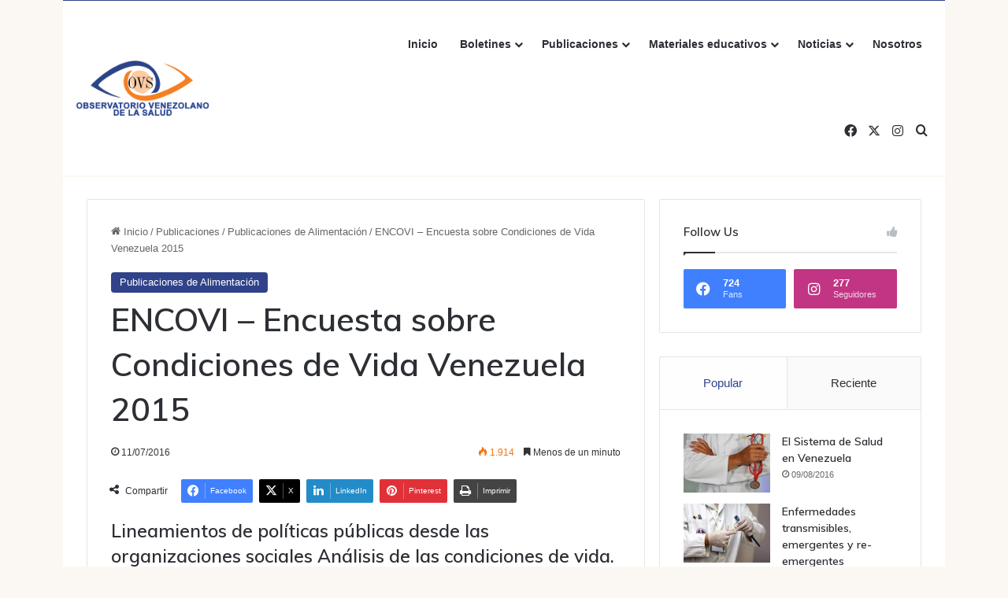

--- FILE ---
content_type: text/html; charset=UTF-8
request_url: https://www.ovsalud.org/publicaciones/publicaciones-alimentacion/encovi-2015-alimentacion/
body_size: 19163
content:
<!DOCTYPE html>
<html lang="es" class="" data-skin="light" prefix="og: http://ogp.me/ns#">
<head>
	<meta charset="UTF-8" />
	<link rel="profile" href="https://gmpg.org/xfn/11" />
	<title>ENCOVI &#8211; Encuesta sobre Condiciones de Vida Venezuela 2015 &#8211; Observatorio Venezolano de la salud</title>
<meta name='robots' content='max-image-preview:large' />
<link rel='dns-prefetch' href='//www.googletagmanager.com' />
<link rel='dns-prefetch' href='//stats.wp.com' />
<link rel='preconnect' href='//i0.wp.com' />
<link rel='preconnect' href='//c0.wp.com' />
<link rel="alternate" type="application/rss+xml" title="Observatorio Venezolano de la salud &raquo; Feed" href="https://www.ovsalud.org/feed/" />
<link rel="alternate" type="application/rss+xml" title="Observatorio Venezolano de la salud &raquo; Feed de los comentarios" href="https://www.ovsalud.org/comments/feed/" />

		<style type="text/css">
			:root{				
			--tie-preset-gradient-1: linear-gradient(135deg, rgba(6, 147, 227, 1) 0%, rgb(155, 81, 224) 100%);
			--tie-preset-gradient-2: linear-gradient(135deg, rgb(122, 220, 180) 0%, rgb(0, 208, 130) 100%);
			--tie-preset-gradient-3: linear-gradient(135deg, rgba(252, 185, 0, 1) 0%, rgba(255, 105, 0, 1) 100%);
			--tie-preset-gradient-4: linear-gradient(135deg, rgba(255, 105, 0, 1) 0%, rgb(207, 46, 46) 100%);
			--tie-preset-gradient-5: linear-gradient(135deg, rgb(238, 238, 238) 0%, rgb(169, 184, 195) 100%);
			--tie-preset-gradient-6: linear-gradient(135deg, rgb(74, 234, 220) 0%, rgb(151, 120, 209) 20%, rgb(207, 42, 186) 40%, rgb(238, 44, 130) 60%, rgb(251, 105, 98) 80%, rgb(254, 248, 76) 100%);
			--tie-preset-gradient-7: linear-gradient(135deg, rgb(255, 206, 236) 0%, rgb(152, 150, 240) 100%);
			--tie-preset-gradient-8: linear-gradient(135deg, rgb(254, 205, 165) 0%, rgb(254, 45, 45) 50%, rgb(107, 0, 62) 100%);
			--tie-preset-gradient-9: linear-gradient(135deg, rgb(255, 203, 112) 0%, rgb(199, 81, 192) 50%, rgb(65, 88, 208) 100%);
			--tie-preset-gradient-10: linear-gradient(135deg, rgb(255, 245, 203) 0%, rgb(182, 227, 212) 50%, rgb(51, 167, 181) 100%);
			--tie-preset-gradient-11: linear-gradient(135deg, rgb(202, 248, 128) 0%, rgb(113, 206, 126) 100%);
			--tie-preset-gradient-12: linear-gradient(135deg, rgb(2, 3, 129) 0%, rgb(40, 116, 252) 100%);
			--tie-preset-gradient-13: linear-gradient(135deg, #4D34FA, #ad34fa);
			--tie-preset-gradient-14: linear-gradient(135deg, #0057FF, #31B5FF);
			--tie-preset-gradient-15: linear-gradient(135deg, #FF007A, #FF81BD);
			--tie-preset-gradient-16: linear-gradient(135deg, #14111E, #4B4462);
			--tie-preset-gradient-17: linear-gradient(135deg, #F32758, #FFC581);

			
					--main-nav-background: #FFFFFF;
					--main-nav-secondry-background: rgba(0,0,0,0.03);
					--main-nav-primary-color: #0088ff;
					--main-nav-contrast-primary-color: #FFFFFF;
					--main-nav-text-color: #2c2f34;
					--main-nav-secondry-text-color: rgba(0,0,0,0.5);
					--main-nav-main-border-color: rgba(0,0,0,0.1);
					--main-nav-secondry-border-color: rgba(0,0,0,0.08);
				
			}
		</style>
	<link rel="alternate" title="oEmbed (JSON)" type="application/json+oembed" href="https://www.ovsalud.org/wp-json/oembed/1.0/embed?url=https%3A%2F%2Fwww.ovsalud.org%2Fpublicaciones%2Fpublicaciones-alimentacion%2Fencovi-2015-alimentacion%2F" />
<link rel="alternate" title="oEmbed (XML)" type="text/xml+oembed" href="https://www.ovsalud.org/wp-json/oembed/1.0/embed?url=https%3A%2F%2Fwww.ovsalud.org%2Fpublicaciones%2Fpublicaciones-alimentacion%2Fencovi-2015-alimentacion%2F&#038;format=xml" />

<meta property="og:title" content="ENCOVI &#8211; Encuesta sobre Condiciones de Vida Venezuela 2015 - Observatorio Venezolano de la salud" />
<meta property="og:type" content="article" />
<meta property="og:description" content="Lineamientos de políticas públicas desde las organizaciones sociales Análisis de las condiciones de" />
<meta property="og:url" content="https://www.ovsalud.org/publicaciones/publicaciones-alimentacion/encovi-2015-alimentacion/" />
<meta property="og:site_name" content="Observatorio Venezolano de la salud" />
<meta property="og:image" content="https://i0.wp.com/www.ovsalud.org/wp-content/uploads/ENCOVI.jpg?fit=1120%2C731&#038;ssl=1" />
<meta name="viewport" content="width=device-width, initial-scale=1.0" /><style id='wp-img-auto-sizes-contain-inline-css' type='text/css'>
img:is([sizes=auto i],[sizes^="auto," i]){contain-intrinsic-size:3000px 1500px}
/*# sourceURL=wp-img-auto-sizes-contain-inline-css */
</style>
<style id='wp-emoji-styles-inline-css' type='text/css'>

	img.wp-smiley, img.emoji {
		display: inline !important;
		border: none !important;
		box-shadow: none !important;
		height: 1em !important;
		width: 1em !important;
		margin: 0 0.07em !important;
		vertical-align: -0.1em !important;
		background: none !important;
		padding: 0 !important;
	}
/*# sourceURL=wp-emoji-styles-inline-css */
</style>
<style id='wp-block-library-inline-css' type='text/css'>
:root{--wp-block-synced-color:#7a00df;--wp-block-synced-color--rgb:122,0,223;--wp-bound-block-color:var(--wp-block-synced-color);--wp-editor-canvas-background:#ddd;--wp-admin-theme-color:#007cba;--wp-admin-theme-color--rgb:0,124,186;--wp-admin-theme-color-darker-10:#006ba1;--wp-admin-theme-color-darker-10--rgb:0,107,160.5;--wp-admin-theme-color-darker-20:#005a87;--wp-admin-theme-color-darker-20--rgb:0,90,135;--wp-admin-border-width-focus:2px}@media (min-resolution:192dpi){:root{--wp-admin-border-width-focus:1.5px}}.wp-element-button{cursor:pointer}:root .has-very-light-gray-background-color{background-color:#eee}:root .has-very-dark-gray-background-color{background-color:#313131}:root .has-very-light-gray-color{color:#eee}:root .has-very-dark-gray-color{color:#313131}:root .has-vivid-green-cyan-to-vivid-cyan-blue-gradient-background{background:linear-gradient(135deg,#00d084,#0693e3)}:root .has-purple-crush-gradient-background{background:linear-gradient(135deg,#34e2e4,#4721fb 50%,#ab1dfe)}:root .has-hazy-dawn-gradient-background{background:linear-gradient(135deg,#faaca8,#dad0ec)}:root .has-subdued-olive-gradient-background{background:linear-gradient(135deg,#fafae1,#67a671)}:root .has-atomic-cream-gradient-background{background:linear-gradient(135deg,#fdd79a,#004a59)}:root .has-nightshade-gradient-background{background:linear-gradient(135deg,#330968,#31cdcf)}:root .has-midnight-gradient-background{background:linear-gradient(135deg,#020381,#2874fc)}:root{--wp--preset--font-size--normal:16px;--wp--preset--font-size--huge:42px}.has-regular-font-size{font-size:1em}.has-larger-font-size{font-size:2.625em}.has-normal-font-size{font-size:var(--wp--preset--font-size--normal)}.has-huge-font-size{font-size:var(--wp--preset--font-size--huge)}.has-text-align-center{text-align:center}.has-text-align-left{text-align:left}.has-text-align-right{text-align:right}.has-fit-text{white-space:nowrap!important}#end-resizable-editor-section{display:none}.aligncenter{clear:both}.items-justified-left{justify-content:flex-start}.items-justified-center{justify-content:center}.items-justified-right{justify-content:flex-end}.items-justified-space-between{justify-content:space-between}.screen-reader-text{border:0;clip-path:inset(50%);height:1px;margin:-1px;overflow:hidden;padding:0;position:absolute;width:1px;word-wrap:normal!important}.screen-reader-text:focus{background-color:#ddd;clip-path:none;color:#444;display:block;font-size:1em;height:auto;left:5px;line-height:normal;padding:15px 23px 14px;text-decoration:none;top:5px;width:auto;z-index:100000}html :where(.has-border-color){border-style:solid}html :where([style*=border-top-color]){border-top-style:solid}html :where([style*=border-right-color]){border-right-style:solid}html :where([style*=border-bottom-color]){border-bottom-style:solid}html :where([style*=border-left-color]){border-left-style:solid}html :where([style*=border-width]){border-style:solid}html :where([style*=border-top-width]){border-top-style:solid}html :where([style*=border-right-width]){border-right-style:solid}html :where([style*=border-bottom-width]){border-bottom-style:solid}html :where([style*=border-left-width]){border-left-style:solid}html :where(img[class*=wp-image-]){height:auto;max-width:100%}:where(figure){margin:0 0 1em}html :where(.is-position-sticky){--wp-admin--admin-bar--position-offset:var(--wp-admin--admin-bar--height,0px)}@media screen and (max-width:600px){html :where(.is-position-sticky){--wp-admin--admin-bar--position-offset:0px}}

/*# sourceURL=wp-block-library-inline-css */
</style><style id='wp-block-button-inline-css' type='text/css'>
.wp-block-button__link{align-content:center;box-sizing:border-box;cursor:pointer;display:inline-block;height:100%;text-align:center;word-break:break-word}.wp-block-button__link.aligncenter{text-align:center}.wp-block-button__link.alignright{text-align:right}:where(.wp-block-button__link){border-radius:9999px;box-shadow:none;padding:calc(.667em + 2px) calc(1.333em + 2px);text-decoration:none}.wp-block-button[style*=text-decoration] .wp-block-button__link{text-decoration:inherit}.wp-block-buttons>.wp-block-button.has-custom-width{max-width:none}.wp-block-buttons>.wp-block-button.has-custom-width .wp-block-button__link{width:100%}.wp-block-buttons>.wp-block-button.has-custom-font-size .wp-block-button__link{font-size:inherit}.wp-block-buttons>.wp-block-button.wp-block-button__width-25{width:calc(25% - var(--wp--style--block-gap, .5em)*.75)}.wp-block-buttons>.wp-block-button.wp-block-button__width-50{width:calc(50% - var(--wp--style--block-gap, .5em)*.5)}.wp-block-buttons>.wp-block-button.wp-block-button__width-75{width:calc(75% - var(--wp--style--block-gap, .5em)*.25)}.wp-block-buttons>.wp-block-button.wp-block-button__width-100{flex-basis:100%;width:100%}.wp-block-buttons.is-vertical>.wp-block-button.wp-block-button__width-25{width:25%}.wp-block-buttons.is-vertical>.wp-block-button.wp-block-button__width-50{width:50%}.wp-block-buttons.is-vertical>.wp-block-button.wp-block-button__width-75{width:75%}.wp-block-button.is-style-squared,.wp-block-button__link.wp-block-button.is-style-squared{border-radius:0}.wp-block-button.no-border-radius,.wp-block-button__link.no-border-radius{border-radius:0!important}:root :where(.wp-block-button .wp-block-button__link.is-style-outline),:root :where(.wp-block-button.is-style-outline>.wp-block-button__link){border:2px solid;padding:.667em 1.333em}:root :where(.wp-block-button .wp-block-button__link.is-style-outline:not(.has-text-color)),:root :where(.wp-block-button.is-style-outline>.wp-block-button__link:not(.has-text-color)){color:currentColor}:root :where(.wp-block-button .wp-block-button__link.is-style-outline:not(.has-background)),:root :where(.wp-block-button.is-style-outline>.wp-block-button__link:not(.has-background)){background-color:initial;background-image:none}
/*# sourceURL=https://c0.wp.com/c/6.9/wp-includes/blocks/button/style.min.css */
</style>
<style id='wp-block-heading-inline-css' type='text/css'>
h1:where(.wp-block-heading).has-background,h2:where(.wp-block-heading).has-background,h3:where(.wp-block-heading).has-background,h4:where(.wp-block-heading).has-background,h5:where(.wp-block-heading).has-background,h6:where(.wp-block-heading).has-background{padding:1.25em 2.375em}h1.has-text-align-left[style*=writing-mode]:where([style*=vertical-lr]),h1.has-text-align-right[style*=writing-mode]:where([style*=vertical-rl]),h2.has-text-align-left[style*=writing-mode]:where([style*=vertical-lr]),h2.has-text-align-right[style*=writing-mode]:where([style*=vertical-rl]),h3.has-text-align-left[style*=writing-mode]:where([style*=vertical-lr]),h3.has-text-align-right[style*=writing-mode]:where([style*=vertical-rl]),h4.has-text-align-left[style*=writing-mode]:where([style*=vertical-lr]),h4.has-text-align-right[style*=writing-mode]:where([style*=vertical-rl]),h5.has-text-align-left[style*=writing-mode]:where([style*=vertical-lr]),h5.has-text-align-right[style*=writing-mode]:where([style*=vertical-rl]),h6.has-text-align-left[style*=writing-mode]:where([style*=vertical-lr]),h6.has-text-align-right[style*=writing-mode]:where([style*=vertical-rl]){rotate:180deg}
/*# sourceURL=https://c0.wp.com/c/6.9/wp-includes/blocks/heading/style.min.css */
</style>
<style id='wp-block-buttons-inline-css' type='text/css'>
.wp-block-buttons{box-sizing:border-box}.wp-block-buttons.is-vertical{flex-direction:column}.wp-block-buttons.is-vertical>.wp-block-button:last-child{margin-bottom:0}.wp-block-buttons>.wp-block-button{display:inline-block;margin:0}.wp-block-buttons.is-content-justification-left{justify-content:flex-start}.wp-block-buttons.is-content-justification-left.is-vertical{align-items:flex-start}.wp-block-buttons.is-content-justification-center{justify-content:center}.wp-block-buttons.is-content-justification-center.is-vertical{align-items:center}.wp-block-buttons.is-content-justification-right{justify-content:flex-end}.wp-block-buttons.is-content-justification-right.is-vertical{align-items:flex-end}.wp-block-buttons.is-content-justification-space-between{justify-content:space-between}.wp-block-buttons.aligncenter{text-align:center}.wp-block-buttons:not(.is-content-justification-space-between,.is-content-justification-right,.is-content-justification-left,.is-content-justification-center) .wp-block-button.aligncenter{margin-left:auto;margin-right:auto;width:100%}.wp-block-buttons[style*=text-decoration] .wp-block-button,.wp-block-buttons[style*=text-decoration] .wp-block-button__link{text-decoration:inherit}.wp-block-buttons.has-custom-font-size .wp-block-button__link{font-size:inherit}.wp-block-buttons .wp-block-button__link{width:100%}.wp-block-button.aligncenter{text-align:center}
/*# sourceURL=https://c0.wp.com/c/6.9/wp-includes/blocks/buttons/style.min.css */
</style>
<style id='wp-block-paragraph-inline-css' type='text/css'>
.is-small-text{font-size:.875em}.is-regular-text{font-size:1em}.is-large-text{font-size:2.25em}.is-larger-text{font-size:3em}.has-drop-cap:not(:focus):first-letter{float:left;font-size:8.4em;font-style:normal;font-weight:100;line-height:.68;margin:.05em .1em 0 0;text-transform:uppercase}body.rtl .has-drop-cap:not(:focus):first-letter{float:none;margin-left:.1em}p.has-drop-cap.has-background{overflow:hidden}:root :where(p.has-background){padding:1.25em 2.375em}:where(p.has-text-color:not(.has-link-color)) a{color:inherit}p.has-text-align-left[style*="writing-mode:vertical-lr"],p.has-text-align-right[style*="writing-mode:vertical-rl"]{rotate:180deg}
/*# sourceURL=https://c0.wp.com/c/6.9/wp-includes/blocks/paragraph/style.min.css */
</style>
<style id='global-styles-inline-css' type='text/css'>
:root{--wp--preset--aspect-ratio--square: 1;--wp--preset--aspect-ratio--4-3: 4/3;--wp--preset--aspect-ratio--3-4: 3/4;--wp--preset--aspect-ratio--3-2: 3/2;--wp--preset--aspect-ratio--2-3: 2/3;--wp--preset--aspect-ratio--16-9: 16/9;--wp--preset--aspect-ratio--9-16: 9/16;--wp--preset--color--black: #000000;--wp--preset--color--cyan-bluish-gray: #abb8c3;--wp--preset--color--white: #ffffff;--wp--preset--color--pale-pink: #f78da7;--wp--preset--color--vivid-red: #cf2e2e;--wp--preset--color--luminous-vivid-orange: #ff6900;--wp--preset--color--luminous-vivid-amber: #fcb900;--wp--preset--color--light-green-cyan: #7bdcb5;--wp--preset--color--vivid-green-cyan: #00d084;--wp--preset--color--pale-cyan-blue: #8ed1fc;--wp--preset--color--vivid-cyan-blue: #0693e3;--wp--preset--color--vivid-purple: #9b51e0;--wp--preset--color--global-color: #30438a;--wp--preset--gradient--vivid-cyan-blue-to-vivid-purple: linear-gradient(135deg,rgb(6,147,227) 0%,rgb(155,81,224) 100%);--wp--preset--gradient--light-green-cyan-to-vivid-green-cyan: linear-gradient(135deg,rgb(122,220,180) 0%,rgb(0,208,130) 100%);--wp--preset--gradient--luminous-vivid-amber-to-luminous-vivid-orange: linear-gradient(135deg,rgb(252,185,0) 0%,rgb(255,105,0) 100%);--wp--preset--gradient--luminous-vivid-orange-to-vivid-red: linear-gradient(135deg,rgb(255,105,0) 0%,rgb(207,46,46) 100%);--wp--preset--gradient--very-light-gray-to-cyan-bluish-gray: linear-gradient(135deg,rgb(238,238,238) 0%,rgb(169,184,195) 100%);--wp--preset--gradient--cool-to-warm-spectrum: linear-gradient(135deg,rgb(74,234,220) 0%,rgb(151,120,209) 20%,rgb(207,42,186) 40%,rgb(238,44,130) 60%,rgb(251,105,98) 80%,rgb(254,248,76) 100%);--wp--preset--gradient--blush-light-purple: linear-gradient(135deg,rgb(255,206,236) 0%,rgb(152,150,240) 100%);--wp--preset--gradient--blush-bordeaux: linear-gradient(135deg,rgb(254,205,165) 0%,rgb(254,45,45) 50%,rgb(107,0,62) 100%);--wp--preset--gradient--luminous-dusk: linear-gradient(135deg,rgb(255,203,112) 0%,rgb(199,81,192) 50%,rgb(65,88,208) 100%);--wp--preset--gradient--pale-ocean: linear-gradient(135deg,rgb(255,245,203) 0%,rgb(182,227,212) 50%,rgb(51,167,181) 100%);--wp--preset--gradient--electric-grass: linear-gradient(135deg,rgb(202,248,128) 0%,rgb(113,206,126) 100%);--wp--preset--gradient--midnight: linear-gradient(135deg,rgb(2,3,129) 0%,rgb(40,116,252) 100%);--wp--preset--font-size--small: 13px;--wp--preset--font-size--medium: 20px;--wp--preset--font-size--large: 36px;--wp--preset--font-size--x-large: 42px;--wp--preset--spacing--20: 0.44rem;--wp--preset--spacing--30: 0.67rem;--wp--preset--spacing--40: 1rem;--wp--preset--spacing--50: 1.5rem;--wp--preset--spacing--60: 2.25rem;--wp--preset--spacing--70: 3.38rem;--wp--preset--spacing--80: 5.06rem;--wp--preset--shadow--natural: 6px 6px 9px rgba(0, 0, 0, 0.2);--wp--preset--shadow--deep: 12px 12px 50px rgba(0, 0, 0, 0.4);--wp--preset--shadow--sharp: 6px 6px 0px rgba(0, 0, 0, 0.2);--wp--preset--shadow--outlined: 6px 6px 0px -3px rgb(255, 255, 255), 6px 6px rgb(0, 0, 0);--wp--preset--shadow--crisp: 6px 6px 0px rgb(0, 0, 0);}:where(.is-layout-flex){gap: 0.5em;}:where(.is-layout-grid){gap: 0.5em;}body .is-layout-flex{display: flex;}.is-layout-flex{flex-wrap: wrap;align-items: center;}.is-layout-flex > :is(*, div){margin: 0;}body .is-layout-grid{display: grid;}.is-layout-grid > :is(*, div){margin: 0;}:where(.wp-block-columns.is-layout-flex){gap: 2em;}:where(.wp-block-columns.is-layout-grid){gap: 2em;}:where(.wp-block-post-template.is-layout-flex){gap: 1.25em;}:where(.wp-block-post-template.is-layout-grid){gap: 1.25em;}.has-black-color{color: var(--wp--preset--color--black) !important;}.has-cyan-bluish-gray-color{color: var(--wp--preset--color--cyan-bluish-gray) !important;}.has-white-color{color: var(--wp--preset--color--white) !important;}.has-pale-pink-color{color: var(--wp--preset--color--pale-pink) !important;}.has-vivid-red-color{color: var(--wp--preset--color--vivid-red) !important;}.has-luminous-vivid-orange-color{color: var(--wp--preset--color--luminous-vivid-orange) !important;}.has-luminous-vivid-amber-color{color: var(--wp--preset--color--luminous-vivid-amber) !important;}.has-light-green-cyan-color{color: var(--wp--preset--color--light-green-cyan) !important;}.has-vivid-green-cyan-color{color: var(--wp--preset--color--vivid-green-cyan) !important;}.has-pale-cyan-blue-color{color: var(--wp--preset--color--pale-cyan-blue) !important;}.has-vivid-cyan-blue-color{color: var(--wp--preset--color--vivid-cyan-blue) !important;}.has-vivid-purple-color{color: var(--wp--preset--color--vivid-purple) !important;}.has-black-background-color{background-color: var(--wp--preset--color--black) !important;}.has-cyan-bluish-gray-background-color{background-color: var(--wp--preset--color--cyan-bluish-gray) !important;}.has-white-background-color{background-color: var(--wp--preset--color--white) !important;}.has-pale-pink-background-color{background-color: var(--wp--preset--color--pale-pink) !important;}.has-vivid-red-background-color{background-color: var(--wp--preset--color--vivid-red) !important;}.has-luminous-vivid-orange-background-color{background-color: var(--wp--preset--color--luminous-vivid-orange) !important;}.has-luminous-vivid-amber-background-color{background-color: var(--wp--preset--color--luminous-vivid-amber) !important;}.has-light-green-cyan-background-color{background-color: var(--wp--preset--color--light-green-cyan) !important;}.has-vivid-green-cyan-background-color{background-color: var(--wp--preset--color--vivid-green-cyan) !important;}.has-pale-cyan-blue-background-color{background-color: var(--wp--preset--color--pale-cyan-blue) !important;}.has-vivid-cyan-blue-background-color{background-color: var(--wp--preset--color--vivid-cyan-blue) !important;}.has-vivid-purple-background-color{background-color: var(--wp--preset--color--vivid-purple) !important;}.has-black-border-color{border-color: var(--wp--preset--color--black) !important;}.has-cyan-bluish-gray-border-color{border-color: var(--wp--preset--color--cyan-bluish-gray) !important;}.has-white-border-color{border-color: var(--wp--preset--color--white) !important;}.has-pale-pink-border-color{border-color: var(--wp--preset--color--pale-pink) !important;}.has-vivid-red-border-color{border-color: var(--wp--preset--color--vivid-red) !important;}.has-luminous-vivid-orange-border-color{border-color: var(--wp--preset--color--luminous-vivid-orange) !important;}.has-luminous-vivid-amber-border-color{border-color: var(--wp--preset--color--luminous-vivid-amber) !important;}.has-light-green-cyan-border-color{border-color: var(--wp--preset--color--light-green-cyan) !important;}.has-vivid-green-cyan-border-color{border-color: var(--wp--preset--color--vivid-green-cyan) !important;}.has-pale-cyan-blue-border-color{border-color: var(--wp--preset--color--pale-cyan-blue) !important;}.has-vivid-cyan-blue-border-color{border-color: var(--wp--preset--color--vivid-cyan-blue) !important;}.has-vivid-purple-border-color{border-color: var(--wp--preset--color--vivid-purple) !important;}.has-vivid-cyan-blue-to-vivid-purple-gradient-background{background: var(--wp--preset--gradient--vivid-cyan-blue-to-vivid-purple) !important;}.has-light-green-cyan-to-vivid-green-cyan-gradient-background{background: var(--wp--preset--gradient--light-green-cyan-to-vivid-green-cyan) !important;}.has-luminous-vivid-amber-to-luminous-vivid-orange-gradient-background{background: var(--wp--preset--gradient--luminous-vivid-amber-to-luminous-vivid-orange) !important;}.has-luminous-vivid-orange-to-vivid-red-gradient-background{background: var(--wp--preset--gradient--luminous-vivid-orange-to-vivid-red) !important;}.has-very-light-gray-to-cyan-bluish-gray-gradient-background{background: var(--wp--preset--gradient--very-light-gray-to-cyan-bluish-gray) !important;}.has-cool-to-warm-spectrum-gradient-background{background: var(--wp--preset--gradient--cool-to-warm-spectrum) !important;}.has-blush-light-purple-gradient-background{background: var(--wp--preset--gradient--blush-light-purple) !important;}.has-blush-bordeaux-gradient-background{background: var(--wp--preset--gradient--blush-bordeaux) !important;}.has-luminous-dusk-gradient-background{background: var(--wp--preset--gradient--luminous-dusk) !important;}.has-pale-ocean-gradient-background{background: var(--wp--preset--gradient--pale-ocean) !important;}.has-electric-grass-gradient-background{background: var(--wp--preset--gradient--electric-grass) !important;}.has-midnight-gradient-background{background: var(--wp--preset--gradient--midnight) !important;}.has-small-font-size{font-size: var(--wp--preset--font-size--small) !important;}.has-medium-font-size{font-size: var(--wp--preset--font-size--medium) !important;}.has-large-font-size{font-size: var(--wp--preset--font-size--large) !important;}.has-x-large-font-size{font-size: var(--wp--preset--font-size--x-large) !important;}
/*# sourceURL=global-styles-inline-css */
</style>
<style id='block-style-variation-styles-inline-css' type='text/css'>
:root :where(.wp-block-button.is-style-outline--1 .wp-block-button__link){background: transparent none;border-color: currentColor;border-width: 2px;border-style: solid;color: currentColor;padding-top: 0.667em;padding-right: 1.33em;padding-bottom: 0.667em;padding-left: 1.33em;}
/*# sourceURL=block-style-variation-styles-inline-css */
</style>

<style id='classic-theme-styles-inline-css' type='text/css'>
/*! This file is auto-generated */
.wp-block-button__link{color:#fff;background-color:#32373c;border-radius:9999px;box-shadow:none;text-decoration:none;padding:calc(.667em + 2px) calc(1.333em + 2px);font-size:1.125em}.wp-block-file__button{background:#32373c;color:#fff;text-decoration:none}
/*# sourceURL=/wp-includes/css/classic-themes.min.css */
</style>
<link rel='stylesheet' id='ctf_styles-css' href='https://www.ovsalud.org/wp-content/plugins/custom-twitter-feeds/css/ctf-styles.min.css?ver=2.3.1' type='text/css' media='all' />
<link rel='stylesheet' id='tie-css-base-css' href='https://www.ovsalud.org/wp-content/themes/jannah/assets/css/base.min.css?ver=7.6.4' type='text/css' media='all' />
<link rel='stylesheet' id='tie-css-styles-css' href='https://www.ovsalud.org/wp-content/themes/jannah/assets/css/style.min.css?ver=7.6.4' type='text/css' media='all' />
<link rel='stylesheet' id='tie-css-widgets-css' href='https://www.ovsalud.org/wp-content/themes/jannah/assets/css/widgets.min.css?ver=7.6.4' type='text/css' media='all' />
<link rel='stylesheet' id='tie-css-helpers-css' href='https://www.ovsalud.org/wp-content/themes/jannah/assets/css/helpers.min.css?ver=7.6.4' type='text/css' media='all' />
<link rel='stylesheet' id='tie-fontawesome5-css' href='https://www.ovsalud.org/wp-content/themes/jannah/assets/css/fontawesome.css?ver=7.6.4' type='text/css' media='all' />
<link rel='stylesheet' id='tie-css-ilightbox-css' href='https://www.ovsalud.org/wp-content/themes/jannah/assets/ilightbox/dark-skin/skin.css?ver=7.6.4' type='text/css' media='all' />
<link rel='stylesheet' id='tie-css-single-css' href='https://www.ovsalud.org/wp-content/themes/jannah/assets/css/single.min.css?ver=7.6.4' type='text/css' media='all' />
<link rel='stylesheet' id='tie-css-print-css' href='https://www.ovsalud.org/wp-content/themes/jannah/assets/css/print.css?ver=7.6.4' type='text/css' media='print' />
<link rel='stylesheet' id='tie-theme-child-css-css' href='https://www.ovsalud.org/wp-content/themes/jannah-child/style.css?ver=6.9' type='text/css' media='all' />
<style id='tie-theme-child-css-inline-css' type='text/css'>
.wf-active .logo-text,.wf-active h1,.wf-active h2,.wf-active h3,.wf-active h4,.wf-active h5,.wf-active h6,.wf-active .the-subtitle{font-family: 'Muli';}#main-nav .main-menu > ul ul li a{font-weight: 400;}#tie-body{background-color: #fbf8f3;}:root:root{--brand-color: #30438a;--dark-brand-color: #001158;--bright-color: #FFFFFF;--base-color: #2c2f34;}#reading-position-indicator{box-shadow: 0 0 10px rgba( 48,67,138,0.7);}:root:root{--brand-color: #30438a;--dark-brand-color: #001158;--bright-color: #FFFFFF;--base-color: #2c2f34;}#reading-position-indicator{box-shadow: 0 0 10px rgba( 48,67,138,0.7);}#header-notification-bar{background: var( --tie-preset-gradient-13 );}#header-notification-bar{--tie-buttons-color: #FFFFFF;--tie-buttons-border-color: #FFFFFF;--tie-buttons-hover-color: #e1e1e1;--tie-buttons-hover-text: #000000;}#header-notification-bar{--tie-buttons-text: #000000;}#theme-header:not(.main-nav-boxed) #main-nav,.main-nav-boxed .main-menu-wrapper{border-top-color:#30438a !important;border-top-width:1px !important;border-bottom-color:#fbf8f3 !important;border-bottom-width:2px !important;border-style: solid;border-right: 0 none;border-left : 0 none;}.main-nav-boxed #main-nav.fixed-nav{box-shadow: none;}.main-nav,.search-in-main-nav{--main-nav-primary-color: #5d6789;--tie-buttons-color: #5d6789;--tie-buttons-border-color: #5d6789;--tie-buttons-text: #FFFFFF;--tie-buttons-hover-color: #3f496b;}#main-nav .mega-links-head:after,#main-nav .cats-horizontal a.is-active,#main-nav .cats-horizontal a:hover,#main-nav .spinner > div{background-color: #5d6789;}#main-nav .menu ul li:hover > a,#main-nav .menu ul li.current-menu-item:not(.mega-link-column) > a,#main-nav .components a:hover,#main-nav .components > li:hover > a,#main-nav #search-submit:hover,#main-nav .cats-vertical a.is-active,#main-nav .cats-vertical a:hover,#main-nav .mega-menu .post-meta a:hover,#main-nav .mega-menu .post-box-title a:hover,#autocomplete-suggestions.search-in-main-nav a:hover,#main-nav .spinner-circle:after{color: #5d6789;}#main-nav .menu > li.tie-current-menu > a,#main-nav .menu > li:hover > a,.theme-header #main-nav .mega-menu .cats-horizontal a.is-active,.theme-header #main-nav .mega-menu .cats-horizontal a:hover{color: #FFFFFF;}#main-nav .menu > li.tie-current-menu > a:before,#main-nav .menu > li:hover > a:before{border-top-color: #FFFFFF;}#footer{background-color: #fbf8f3;}#site-info{background-color: transparent;}#footer{padding-bottom: 80px;}#footer .posts-list-counter .posts-list-items li.widget-post-list:before{border-color: #fbf8f3;}#footer .timeline-widget a .date:before{border-color: rgba(251,248,243,0.8);}#footer .footer-boxed-widget-area,#footer textarea,#footer input:not([type=submit]),#footer select,#footer code,#footer kbd,#footer pre,#footer samp,#footer .show-more-button,#footer .slider-links .tie-slider-nav span,#footer #wp-calendar,#footer #wp-calendar tbody td,#footer #wp-calendar thead th,#footer .widget.buddypress .item-options a{border-color: rgba(0,0,0,0.1);}#footer .social-statistics-widget .white-bg li.social-icons-item a,#footer .widget_tag_cloud .tagcloud a,#footer .latest-tweets-widget .slider-links .tie-slider-nav span,#footer .widget_layered_nav_filters a{border-color: rgba(0,0,0,0.1);}#footer .social-statistics-widget .white-bg li:before{background: rgba(0,0,0,0.1);}.site-footer #wp-calendar tbody td{background: rgba(0,0,0,0.02);}#footer .white-bg .social-icons-item a span.followers span,#footer .circle-three-cols .social-icons-item a .followers-num,#footer .circle-three-cols .social-icons-item a .followers-name{color: rgba(0,0,0,0.8);}#footer .timeline-widget ul:before,#footer .timeline-widget a:not(:hover) .date:before{background-color: #dddad5;}#footer .widget-title,#footer .widget-title a:not(:hover){color: #595959;}#footer,#footer textarea,#footer input:not([type='submit']),#footer select,#footer #wp-calendar tbody,#footer .tie-slider-nav li span:not(:hover),#footer .widget_categories li a:before,#footer .widget_product_categories li a:before,#footer .widget_layered_nav li a:before,#footer .widget_archive li a:before,#footer .widget_nav_menu li a:before,#footer .widget_meta li a:before,#footer .widget_pages li a:before,#footer .widget_recent_entries li a:before,#footer .widget_display_forums li a:before,#footer .widget_display_views li a:before,#footer .widget_rss li a:before,#footer .widget_display_stats dt:before,#footer .subscribe-widget-content h3,#footer .about-author .social-icons a:not(:hover) span{color: #595959;}#footer post-widget-body .meta-item,#footer .post-meta,#footer .stream-title,#footer.dark-skin .timeline-widget .date,#footer .wp-caption .wp-caption-text,#footer .rss-date{color: rgba(89,89,89,0.7);}#footer input::-moz-placeholder{color: #595959;}#footer input:-moz-placeholder{color: #595959;}#footer input:-ms-input-placeholder{color: #595959;}#footer input::-webkit-input-placeholder{color: #595959;}.site-footer.dark-skin a:not(:hover){color: #595959;}#site-info,#site-info ul.social-icons li a:not(:hover) span{color: #a3a3a3;}#footer .site-info a:not(:hover){color: #a3a3a3;}.tie-cat-2,.tie-cat-item-2 > span{background-color:#e67e22 !important;color:#FFFFFF !important;}.tie-cat-2:after{border-top-color:#e67e22 !important;}.tie-cat-2:hover{background-color:#c86004 !important;}.tie-cat-2:hover:after{border-top-color:#c86004 !important;}.tie-cat-9,.tie-cat-item-9 > span{background-color:#2ecc71 !important;color:#FFFFFF !important;}.tie-cat-9:after{border-top-color:#2ecc71 !important;}.tie-cat-9:hover{background-color:#10ae53 !important;}.tie-cat-9:hover:after{border-top-color:#10ae53 !important;}.tie-cat-14,.tie-cat-item-14 > span{background-color:#9b59b6 !important;color:#FFFFFF !important;}.tie-cat-14:after{border-top-color:#9b59b6 !important;}.tie-cat-14:hover{background-color:#7d3b98 !important;}.tie-cat-14:hover:after{border-top-color:#7d3b98 !important;}.tie-cat-17,.tie-cat-item-17 > span{background-color:#34495e !important;color:#FFFFFF !important;}.tie-cat-17:after{border-top-color:#34495e !important;}.tie-cat-17:hover{background-color:#162b40 !important;}.tie-cat-17:hover:after{border-top-color:#162b40 !important;}.tie-cat-19,.tie-cat-item-19 > span{background-color:#795548 !important;color:#FFFFFF !important;}.tie-cat-19:after{border-top-color:#795548 !important;}.tie-cat-19:hover{background-color:#5b372a !important;}.tie-cat-19:hover:after{border-top-color:#5b372a !important;}.tie-cat-20,.tie-cat-item-20 > span{background-color:#4CAF50 !important;color:#FFFFFF !important;}.tie-cat-20:after{border-top-color:#4CAF50 !important;}.tie-cat-20:hover{background-color:#2e9132 !important;}.tie-cat-20:hover:after{border-top-color:#2e9132 !important;}@media (min-width: 1200px){.container{width: auto;}}.boxed-layout #tie-wrapper,.boxed-layout .fixed-nav{max-width: 1120px;}@media (min-width: 1090px){.container,.wide-next-prev-slider-wrapper .slider-main-container{max-width: 1090px;}}
/*# sourceURL=tie-theme-child-css-inline-css */
</style>
<script type="text/javascript" src="https://c0.wp.com/c/6.9/wp-includes/js/jquery/jquery.min.js" id="jquery-core-js"></script>
<script type="text/javascript" src="https://c0.wp.com/c/6.9/wp-includes/js/jquery/jquery-migrate.min.js" id="jquery-migrate-js"></script>

<!-- Fragmento de código de la etiqueta de Google (gtag.js) añadida por Site Kit -->
<!-- Fragmento de código de Google Analytics añadido por Site Kit -->
<script type="text/javascript" src="https://www.googletagmanager.com/gtag/js?id=G-XYFYQ132XN" id="google_gtagjs-js" async></script>
<script type="text/javascript" id="google_gtagjs-js-after">
/* <![CDATA[ */
window.dataLayer = window.dataLayer || [];function gtag(){dataLayer.push(arguments);}
gtag("set","linker",{"domains":["www.ovsalud.org"]});
gtag("js", new Date());
gtag("set", "developer_id.dZTNiMT", true);
gtag("config", "G-XYFYQ132XN");
//# sourceURL=google_gtagjs-js-after
/* ]]> */
</script>
<link rel="EditURI" type="application/rsd+xml" title="RSD" href="https://www.ovsalud.org/xmlrpc.php?rsd" />
<meta name="generator" content="WordPress 6.9" />
<link rel="canonical" href="https://www.ovsalud.org/publicaciones/publicaciones-alimentacion/encovi-2015-alimentacion/" />
<link rel='shortlink' href='https://www.ovsalud.org/?p=1485' />
<meta name="generator" content="Site Kit by Google 1.170.0" />	<style>img#wpstats{display:none}</style>
		 <meta name="description" content="Lineamientos de políticas públicas desde las organizaciones sociales Análisis de las condiciones de vida. Alimentación Maritza Landaeta-Jiménez (Funda" /><meta http-equiv="X-UA-Compatible" content="IE=edge">
<link rel="icon" href="https://i0.wp.com/www.ovsalud.org/wp-content/uploads/cropped-Favicon.png?fit=32%2C32&#038;ssl=1" sizes="32x32" />
<link rel="icon" href="https://i0.wp.com/www.ovsalud.org/wp-content/uploads/cropped-Favicon.png?fit=192%2C192&#038;ssl=1" sizes="192x192" />
<link rel="apple-touch-icon" href="https://i0.wp.com/www.ovsalud.org/wp-content/uploads/cropped-Favicon.png?fit=180%2C180&#038;ssl=1" />
<meta name="msapplication-TileImage" content="https://i0.wp.com/www.ovsalud.org/wp-content/uploads/cropped-Favicon.png?fit=270%2C270&#038;ssl=1" />
</head>

<body id="tie-body" class="wp-singular post-template-default single single-post postid-1485 single-format-standard wp-theme-jannah wp-child-theme-jannah-child boxed-layout block-head-1 magazine1 is-thumb-overlay-disabled is-desktop is-header-layout-1 sidebar-right has-sidebar post-layout-1 narrow-title-narrow-media is-standard-format has-mobile-share hide_share_post_top hide_share_post_bottom">



<div class="background-overlay">

	<div id="tie-container" class="site tie-container">

		
		<div id="tie-wrapper">
			
<header id="theme-header" class="theme-header header-layout-1 main-nav-light main-nav-default-light main-nav-below no-stream-item is-stretch-header has-normal-width-logo mobile-header-default">
	
<div class="main-nav-wrapper">
	<nav id="main-nav" data-skin="search-in-main-nav" class="main-nav header-nav live-search-parent menu-style-default menu-style-solid-bg" style="line-height:110px" aria-label="Menú de Navegación principal">
		<div class="container">

			<div class="main-menu-wrapper">

				<div id="mobile-header-components-area_1" class="mobile-header-components"><ul class="components"><li class="mobile-component_menu custom-menu-link"><a href="#" id="mobile-menu-icon" class=""><span class="tie-mobile-menu-icon nav-icon is-layout-1"></span><span class="screen-reader-text">Menú</span></a></li></ul></div>
						<div class="header-layout-1-logo" style="width:300px">
							
		<div id="logo" class="image-logo" >

			
			<a title="Observatorio Venezolano de la Salud" href="/">
				
				<picture class="tie-logo-default tie-logo-picture">
					
					<source class="tie-logo-source-default tie-logo-source" srcset="https://www.ovsalud.org/wp-content/uploads/Logo-OVSALUD.png">
					<img class="tie-logo-img-default tie-logo-img" src="https://www.ovsalud.org/wp-content/uploads/Logo-OVSALUD.png" alt="Observatorio Venezolano de la Salud" width="300" height="70" style="max-height:70px; width: auto;" />
				</picture>
						</a>

			
		</div><!-- #logo /-->

								</div>

						<div id="mobile-header-components-area_2" class="mobile-header-components"><ul class="components"><li class="mobile-component_search custom-menu-link">
				<a href="#" class="tie-search-trigger-mobile">
					<span class="tie-icon-search tie-search-icon" aria-hidden="true"></span>
					<span class="screen-reader-text">Buscar por</span>
				</a>
			</li></ul></div>
				<div id="menu-components-wrap">

					
		<div id="sticky-logo" class="image-logo">

			
			<a title="Observatorio Venezolano de la Salud" href="/">
				
				<picture class="tie-logo-default tie-logo-picture">
					<source class="tie-logo-source-default tie-logo-source" srcset="https://www.ovsalud.org/wp-content/uploads/Logo-OVSALUD.png">
					<img class="tie-logo-img-default tie-logo-img" src="https://www.ovsalud.org/wp-content/uploads/Logo-OVSALUD.png" alt="Observatorio Venezolano de la Salud"  />
				</picture>
						</a>

			
		</div><!-- #Sticky-logo /-->

		<div class="flex-placeholder"></div>
		
					<div class="main-menu main-menu-wrap">
						<div id="main-nav-menu" class="main-menu header-menu"><ul id="menu-tielabs-main-menu" class="menu"><li id="menu-item-973" class="menu-item menu-item-type-custom menu-item-object-custom menu-item-home menu-item-973"><a href="https://www.ovsalud.org/">Inicio</a></li>
<li id="menu-item-974" class="menu-item menu-item-type-taxonomy menu-item-object-category menu-item-974 mega-menu mega-cat mega-menu-posts " data-id="2" ><a href="https://www.ovsalud.org/boletines/">Boletines</a>
<div class="mega-menu-block menu-sub-content"  >

<div class="mega-menu-content">
<div class="mega-cat-wrapper">
<ul class="mega-cat-sub-categories cats-vertical">
<li class="mega-all-link"><a href="https://www.ovsalud.org/boletines/" class="is-active is-loaded mega-sub-cat" data-id="2">Todos</a></li>
<li class="mega-sub-cat-17"><a href="https://www.ovsalud.org/boletines/alimentacion/" class="mega-sub-cat"  data-id="17">Alimentación</a></li>
<li class="mega-sub-cat-25"><a href="https://www.ovsalud.org/boletines/infografias/" class="mega-sub-cat"  data-id="25">Infografías</a></li>
<li class="mega-sub-cat-14"><a href="https://www.ovsalud.org/boletines/salud/" class="mega-sub-cat"  data-id="14">Salud</a></li>
</ul>

						<div class="mega-cat-content mega-cat-sub-exists vertical-posts">

								<div class="mega-ajax-content mega-cat-posts-container clearfix">

						</div><!-- .mega-ajax-content -->

						</div><!-- .mega-cat-content -->

					</div><!-- .mega-cat-Wrapper -->

</div><!-- .mega-menu-content -->

</div><!-- .mega-menu-block --> 
</li>
<li id="menu-item-1460" class="menu-item menu-item-type-taxonomy menu-item-object-category current-post-ancestor menu-item-1460 mega-menu mega-cat mega-menu-posts " data-id="19" ><a href="https://www.ovsalud.org/publicaciones/">Publicaciones</a>
<div class="mega-menu-block menu-sub-content"  >

<div class="mega-menu-content">
<div class="mega-cat-wrapper">
<ul class="mega-cat-sub-categories cats-vertical">
<li class="mega-all-link"><a href="https://www.ovsalud.org/publicaciones/" class="is-active is-loaded mega-sub-cat" data-id="19">Todos</a></li>
<li class="mega-sub-cat-31"><a href="https://www.ovsalud.org/publicaciones/derechos-humanos/" class="mega-sub-cat"  data-id="31">Derechos humanos</a></li>
<li class="mega-sub-cat-32"><a href="https://www.ovsalud.org/publicaciones/documentos-oficiales/" class="mega-sub-cat"  data-id="32">Documentos oficiales</a></li>
<li class="mega-sub-cat-35"><a href="https://www.ovsalud.org/publicaciones/informes/" class="mega-sub-cat"  data-id="35">Informes</a></li>
<li class="mega-sub-cat-21"><a href="https://www.ovsalud.org/publicaciones/publicaciones-alimentacion/" class="mega-sub-cat"  data-id="21">Publicaciones de Alimentación</a></li>
<li class="mega-sub-cat-30"><a href="https://www.ovsalud.org/publicaciones/publicaciones-salud/" class="mega-sub-cat"  data-id="30">Publicaciones de Salud</a></li>
</ul>

						<div class="mega-cat-content mega-cat-sub-exists vertical-posts">

								<div class="mega-ajax-content mega-cat-posts-container clearfix">

						</div><!-- .mega-ajax-content -->

						</div><!-- .mega-cat-content -->

					</div><!-- .mega-cat-Wrapper -->

</div><!-- .mega-menu-content -->

</div><!-- .mega-menu-block --> 
</li>
<li id="menu-item-2048" class="menu-item menu-item-type-taxonomy menu-item-object-category menu-item-2048 mega-menu mega-recent-featured mega-menu-posts " data-id="33" ><a href="https://www.ovsalud.org/materiales-educativos/">Materiales educativos</a>
<div class="mega-menu-block menu-sub-content"  >

<div class="mega-menu-content">
<div class="mega-ajax-content">
</div><!-- .mega-ajax-content -->

</div><!-- .mega-menu-content -->

</div><!-- .mega-menu-block --> 
</li>
<li id="menu-item-976" class="menu-item menu-item-type-taxonomy menu-item-object-category menu-item-976 mega-menu mega-recent-featured mega-menu-posts " data-id="20" ><a href="https://www.ovsalud.org/noticias/">Noticias</a>
<div class="mega-menu-block menu-sub-content"  >

<div class="mega-menu-content">
<div class="mega-ajax-content">
</div><!-- .mega-ajax-content -->

</div><!-- .mega-menu-content -->

</div><!-- .mega-menu-block --> 
</li>
<li id="menu-item-1980" class="menu-item menu-item-type-post_type menu-item-object-page menu-item-1980"><a href="https://www.ovsalud.org/nosotros/">Nosotros</a></li>
</ul></div>					</div><!-- .main-menu /-->

					<ul class="components"> <li class="social-icons-item"><a class="social-link facebook-social-icon" rel="external noopener nofollow" target="_blank" href="https://www.facebook.com/OVSalud"><span class="tie-social-icon tie-icon-facebook"></span><span class="screen-reader-text">Facebook</span></a></li><li class="social-icons-item"><a class="social-link twitter-social-icon" rel="external noopener nofollow" target="_blank" href="https://twitter.com/OVSalud"><span class="tie-social-icon tie-icon-twitter"></span><span class="screen-reader-text">X</span></a></li><li class="social-icons-item"><a class="social-link instagram-social-icon" rel="external noopener nofollow" target="_blank" href="https://www.instagram.com/ovsalud/"><span class="tie-social-icon tie-icon-instagram"></span><span class="screen-reader-text">Instagram</span></a></li> 			<li class="search-compact-icon menu-item custom-menu-link">
				<a href="#" class="tie-search-trigger">
					<span class="tie-icon-search tie-search-icon" aria-hidden="true"></span>
					<span class="screen-reader-text">Buscar por</span>
				</a>
			</li>
			</ul><!-- Components -->
				</div><!-- #menu-components-wrap /-->
			</div><!-- .main-menu-wrapper /-->
		</div><!-- .container /-->

			</nav><!-- #main-nav /-->
</div><!-- .main-nav-wrapper /-->

</header>

<div id="content" class="site-content container"><div id="main-content-row" class="tie-row main-content-row">

<div class="main-content tie-col-md-8 tie-col-xs-12" role="main">

	
	<article id="the-post" class="container-wrapper post-content tie-standard">

		
<header class="entry-header-outer">

	<nav id="breadcrumb"><a href="https://www.ovsalud.org/"><span class="tie-icon-home" aria-hidden="true"></span> Inicio</a><em class="delimiter">/</em><a href="https://www.ovsalud.org/publicaciones/">Publicaciones</a><em class="delimiter">/</em><a href="https://www.ovsalud.org/publicaciones/publicaciones-alimentacion/">Publicaciones de Alimentación</a><em class="delimiter">/</em><span class="current">ENCOVI &#8211; Encuesta sobre Condiciones de Vida Venezuela 2015</span></nav><script type="application/ld+json">{"@context":"http:\/\/schema.org","@type":"BreadcrumbList","@id":"#Breadcrumb","itemListElement":[{"@type":"ListItem","position":1,"item":{"name":"Inicio","@id":"https:\/\/www.ovsalud.org\/"}},{"@type":"ListItem","position":2,"item":{"name":"Publicaciones","@id":"https:\/\/www.ovsalud.org\/publicaciones\/"}},{"@type":"ListItem","position":3,"item":{"name":"Publicaciones de Alimentaci\u00f3n","@id":"https:\/\/www.ovsalud.org\/publicaciones\/publicaciones-alimentacion\/"}}]}</script>
	<div class="entry-header">

		<span class="post-cat-wrap"><a class="post-cat tie-cat-21" href="https://www.ovsalud.org/publicaciones/publicaciones-alimentacion/">Publicaciones de Alimentación</a></span>
		<h1 class="post-title entry-title">
			ENCOVI &#8211; Encuesta sobre Condiciones de Vida Venezuela 2015		</h1>

		<div class="single-post-meta post-meta clearfix"><span class="date meta-item tie-icon">11/07/2016</span><div class="tie-alignright"><span class="meta-views meta-item warm"><span class="tie-icon-fire" aria-hidden="true"></span> 1.914 </span><span class="meta-reading-time meta-item"><span class="tie-icon-bookmark" aria-hidden="true"></span> Menos de un minuto</span> </div></div><!-- .post-meta -->	</div><!-- .entry-header /-->

	
	
</header><!-- .entry-header-outer /-->



		<div id="share-buttons-top" class="share-buttons share-buttons-top">
			<div class="share-links  icons-text">
										<div class="share-title">
							<span class="tie-icon-share" aria-hidden="true"></span>
							<span> Compartir</span>
						</div>
						
				<a href="https://www.facebook.com/sharer.php?u=https://www.ovsalud.org/publicaciones/publicaciones-alimentacion/encovi-2015-alimentacion/" rel="external noopener nofollow" title="Facebook" target="_blank" class="facebook-share-btn  large-share-button" data-raw="https://www.facebook.com/sharer.php?u={post_link}">
					<span class="share-btn-icon tie-icon-facebook"></span> <span class="social-text">Facebook</span>
				</a>
				<a href="https://x.com/intent/post?text=ENCOVI%20%E2%80%93%20Encuesta%20sobre%20Condiciones%20de%20Vida%20Venezuela%202015&#038;url=https://www.ovsalud.org/publicaciones/publicaciones-alimentacion/encovi-2015-alimentacion/" rel="external noopener nofollow" title="X" target="_blank" class="twitter-share-btn  large-share-button" data-raw="https://x.com/intent/post?text={post_title}&amp;url={post_link}">
					<span class="share-btn-icon tie-icon-twitter"></span> <span class="social-text">X</span>
				</a>
				<a href="https://www.linkedin.com/shareArticle?mini=true&#038;url=https://www.ovsalud.org/publicaciones/publicaciones-alimentacion/encovi-2015-alimentacion/&#038;title=ENCOVI%20%E2%80%93%20Encuesta%20sobre%20Condiciones%20de%20Vida%20Venezuela%202015" rel="external noopener nofollow" title="LinkedIn" target="_blank" class="linkedin-share-btn  large-share-button" data-raw="https://www.linkedin.com/shareArticle?mini=true&amp;url={post_full_link}&amp;title={post_title}">
					<span class="share-btn-icon tie-icon-linkedin"></span> <span class="social-text">LinkedIn</span>
				</a>
				<a href="https://pinterest.com/pin/create/button/?url=https://www.ovsalud.org/publicaciones/publicaciones-alimentacion/encovi-2015-alimentacion/&#038;description=ENCOVI%20%E2%80%93%20Encuesta%20sobre%20Condiciones%20de%20Vida%20Venezuela%202015&#038;media=https://i0.wp.com/www.ovsalud.org/wp-content/uploads/ENCOVI.jpg?fit=1120%2C731&#038;ssl=1" rel="external noopener nofollow" title="Pinterest" target="_blank" class="pinterest-share-btn  large-share-button" data-raw="https://pinterest.com/pin/create/button/?url={post_link}&amp;description={post_title}&amp;media={post_img}">
					<span class="share-btn-icon tie-icon-pinterest"></span> <span class="social-text">Pinterest</span>
				</a>
				<a href="https://api.whatsapp.com/send?text=ENCOVI%20%E2%80%93%20Encuesta%20sobre%20Condiciones%20de%20Vida%20Venezuela%202015%20https://www.ovsalud.org/publicaciones/publicaciones-alimentacion/encovi-2015-alimentacion/" rel="external noopener nofollow" title="WhatsApp" target="_blank" class="whatsapp-share-btn  large-share-button" data-raw="https://api.whatsapp.com/send?text={post_title}%20{post_link}">
					<span class="share-btn-icon tie-icon-whatsapp"></span> <span class="social-text">WhatsApp</span>
				</a>
				<a href="https://telegram.me/share/url?url=https://www.ovsalud.org/publicaciones/publicaciones-alimentacion/encovi-2015-alimentacion/&text=ENCOVI%20%E2%80%93%20Encuesta%20sobre%20Condiciones%20de%20Vida%20Venezuela%202015" rel="external noopener nofollow" title="Telegram" target="_blank" class="telegram-share-btn  large-share-button" data-raw="https://telegram.me/share/url?url={post_link}&text={post_title}">
					<span class="share-btn-icon tie-icon-paper-plane"></span> <span class="social-text">Telegram</span>
				</a>
				<a href="#" rel="external noopener nofollow" title="Imprimir" target="_blank" class="print-share-btn  large-share-button" data-raw="#">
					<span class="share-btn-icon tie-icon-print"></span> <span class="social-text">Imprimir</span>
				</a>			</div><!-- .share-links /-->
		</div><!-- .share-buttons /-->

		
		<div class="entry-content entry clearfix">

			
			
<h3 class="wp-block-heading">Lineamientos de políticas públicas desde las organizaciones sociales Análisis de las condiciones de vida.</h3>



<h2 class="wp-block-heading">Alimentación</h2>



<p>Maritza Landaeta-Jiménez (Fundación Bengoa), Marianella Herrera Cuenca(CENDES-UCV), Guillermo Ramírez y Maura Vásquez (UCV)</p>



<div class="wp-block-buttons is-layout-flex wp-block-buttons-is-layout-flex">
<div class="wp-block-button is-style-outline is-style-outline--1"><a class="wp-block-button__link" href="https://www.ovsalud.org/wp-content/uploads/ENCOVI-2015-Alimentacion.pdf" target="_blank" rel="noreferrer noopener">Ver publicación</a></div>
</div>

			
		</div><!-- .entry-content /-->

				<div id="post-extra-info">
			<div class="theiaStickySidebar">
				<div class="single-post-meta post-meta clearfix"><span class="date meta-item tie-icon">11/07/2016</span><div class="tie-alignright"><span class="meta-views meta-item warm"><span class="tie-icon-fire" aria-hidden="true"></span> 1.914 </span><span class="meta-reading-time meta-item"><span class="tie-icon-bookmark" aria-hidden="true"></span> Menos de un minuto</span> </div></div><!-- .post-meta -->

		<div id="share-buttons-top" class="share-buttons share-buttons-top">
			<div class="share-links  icons-text">
										<div class="share-title">
							<span class="tie-icon-share" aria-hidden="true"></span>
							<span> Compartir</span>
						</div>
						
				<a href="https://www.facebook.com/sharer.php?u=https://www.ovsalud.org/publicaciones/publicaciones-alimentacion/encovi-2015-alimentacion/" rel="external noopener nofollow" title="Facebook" target="_blank" class="facebook-share-btn  large-share-button" data-raw="https://www.facebook.com/sharer.php?u={post_link}">
					<span class="share-btn-icon tie-icon-facebook"></span> <span class="social-text">Facebook</span>
				</a>
				<a href="https://x.com/intent/post?text=ENCOVI%20%E2%80%93%20Encuesta%20sobre%20Condiciones%20de%20Vida%20Venezuela%202015&#038;url=https://www.ovsalud.org/publicaciones/publicaciones-alimentacion/encovi-2015-alimentacion/" rel="external noopener nofollow" title="X" target="_blank" class="twitter-share-btn  large-share-button" data-raw="https://x.com/intent/post?text={post_title}&amp;url={post_link}">
					<span class="share-btn-icon tie-icon-twitter"></span> <span class="social-text">X</span>
				</a>
				<a href="https://www.linkedin.com/shareArticle?mini=true&#038;url=https://www.ovsalud.org/publicaciones/publicaciones-alimentacion/encovi-2015-alimentacion/&#038;title=ENCOVI%20%E2%80%93%20Encuesta%20sobre%20Condiciones%20de%20Vida%20Venezuela%202015" rel="external noopener nofollow" title="LinkedIn" target="_blank" class="linkedin-share-btn  large-share-button" data-raw="https://www.linkedin.com/shareArticle?mini=true&amp;url={post_full_link}&amp;title={post_title}">
					<span class="share-btn-icon tie-icon-linkedin"></span> <span class="social-text">LinkedIn</span>
				</a>
				<a href="https://pinterest.com/pin/create/button/?url=https://www.ovsalud.org/publicaciones/publicaciones-alimentacion/encovi-2015-alimentacion/&#038;description=ENCOVI%20%E2%80%93%20Encuesta%20sobre%20Condiciones%20de%20Vida%20Venezuela%202015&#038;media=https://i0.wp.com/www.ovsalud.org/wp-content/uploads/ENCOVI.jpg?fit=1120%2C731&#038;ssl=1" rel="external noopener nofollow" title="Pinterest" target="_blank" class="pinterest-share-btn  large-share-button" data-raw="https://pinterest.com/pin/create/button/?url={post_link}&amp;description={post_title}&amp;media={post_img}">
					<span class="share-btn-icon tie-icon-pinterest"></span> <span class="social-text">Pinterest</span>
				</a>
				<a href="https://api.whatsapp.com/send?text=ENCOVI%20%E2%80%93%20Encuesta%20sobre%20Condiciones%20de%20Vida%20Venezuela%202015%20https://www.ovsalud.org/publicaciones/publicaciones-alimentacion/encovi-2015-alimentacion/" rel="external noopener nofollow" title="WhatsApp" target="_blank" class="whatsapp-share-btn  large-share-button" data-raw="https://api.whatsapp.com/send?text={post_title}%20{post_link}">
					<span class="share-btn-icon tie-icon-whatsapp"></span> <span class="social-text">WhatsApp</span>
				</a>
				<a href="https://telegram.me/share/url?url=https://www.ovsalud.org/publicaciones/publicaciones-alimentacion/encovi-2015-alimentacion/&text=ENCOVI%20%E2%80%93%20Encuesta%20sobre%20Condiciones%20de%20Vida%20Venezuela%202015" rel="external noopener nofollow" title="Telegram" target="_blank" class="telegram-share-btn  large-share-button" data-raw="https://telegram.me/share/url?url={post_link}&text={post_title}">
					<span class="share-btn-icon tie-icon-paper-plane"></span> <span class="social-text">Telegram</span>
				</a>
				<a href="#" rel="external noopener nofollow" title="Imprimir" target="_blank" class="print-share-btn  large-share-button" data-raw="#">
					<span class="share-btn-icon tie-icon-print"></span> <span class="social-text">Imprimir</span>
				</a>			</div><!-- .share-links /-->
		</div><!-- .share-buttons /-->

					</div>
		</div>

		<div class="clearfix"></div>
		<script id="tie-schema-json" type="application/ld+json">{"@context":"http:\/\/schema.org","@type":"Article","dateCreated":"2016-07-11T13:42:00-04:00","datePublished":"2016-07-11T13:42:00-04:00","dateModified":"2021-09-13T13:48:49-04:00","headline":"ENCOVI &#8211; Encuesta sobre Condiciones de Vida Venezuela 2015","name":"ENCOVI &#8211; Encuesta sobre Condiciones de Vida Venezuela 2015","keywords":[],"url":"https:\/\/www.ovsalud.org\/publicaciones\/publicaciones-alimentacion\/encovi-2015-alimentacion\/","description":"Lineamientos de pol\u00edticas p\u00fablicas desde las organizaciones sociales An\u00e1lisis de las condiciones de vida. Alimentaci\u00f3n Maritza Landaeta-Jim\u00e9nez (Fundaci\u00f3n Bengoa), Marianella Herrera Cuenca(CENDES-UCV","copyrightYear":"2016","articleSection":"Publicaciones de Alimentaci\u00f3n","articleBody":"\nLineamientos de pol\u00edticas p\u00fablicas desde las organizaciones sociales An\u00e1lisis de las condiciones de vida.\n\n\n\nAlimentaci\u00f3n\n\n\n\nMaritza Landaeta-Jim\u00e9nez (Fundaci\u00f3n Bengoa), Marianella Herrera Cuenca(CENDES-UCV), Guillermo Ram\u00edrez y Maura V\u00e1squez (UCV)\n\n\n\n\nVer publicaci\u00f3n\n\n","publisher":{"@id":"#Publisher","@type":"Organization","name":"Observatorio Venezolano de la salud","logo":{"@type":"ImageObject","url":"https:\/\/www.ovsalud.org\/wp-content\/uploads\/Logo-OVSALUD.png"},"sameAs":["https:\/\/www.facebook.com\/OVSalud","https:\/\/twitter.com\/OVSalud","https:\/\/www.instagram.com\/ovsalud\/"]},"sourceOrganization":{"@id":"#Publisher"},"copyrightHolder":{"@id":"#Publisher"},"mainEntityOfPage":{"@type":"WebPage","@id":"https:\/\/www.ovsalud.org\/publicaciones\/publicaciones-alimentacion\/encovi-2015-alimentacion\/","breadcrumb":{"@id":"#Breadcrumb"}},"author":{"@type":"Person","name":"Observatorio Venezolano de la Salud","url":"https:\/\/www.ovsalud.org\/author\/hostmaster-nexusradical\/"},"image":{"@type":"ImageObject","url":"https:\/\/i0.wp.com\/www.ovsalud.org\/wp-content\/uploads\/ENCOVI.jpg?fit=1120%2C731&ssl=1","width":1200,"height":731}}</script>

		<div id="share-buttons-bottom" class="share-buttons share-buttons-bottom">
			<div class="share-links  icons-text">
										<div class="share-title">
							<span class="tie-icon-share" aria-hidden="true"></span>
							<span> Compartir</span>
						</div>
						
				<a href="https://www.facebook.com/sharer.php?u=https://www.ovsalud.org/publicaciones/publicaciones-alimentacion/encovi-2015-alimentacion/" rel="external noopener nofollow" title="Facebook" target="_blank" class="facebook-share-btn  large-share-button" data-raw="https://www.facebook.com/sharer.php?u={post_link}">
					<span class="share-btn-icon tie-icon-facebook"></span> <span class="social-text">Facebook</span>
				</a>
				<a href="https://x.com/intent/post?text=ENCOVI%20%E2%80%93%20Encuesta%20sobre%20Condiciones%20de%20Vida%20Venezuela%202015&#038;url=https://www.ovsalud.org/publicaciones/publicaciones-alimentacion/encovi-2015-alimentacion/" rel="external noopener nofollow" title="X" target="_blank" class="twitter-share-btn  large-share-button" data-raw="https://x.com/intent/post?text={post_title}&amp;url={post_link}">
					<span class="share-btn-icon tie-icon-twitter"></span> <span class="social-text">X</span>
				</a>
				<a href="https://www.linkedin.com/shareArticle?mini=true&#038;url=https://www.ovsalud.org/publicaciones/publicaciones-alimentacion/encovi-2015-alimentacion/&#038;title=ENCOVI%20%E2%80%93%20Encuesta%20sobre%20Condiciones%20de%20Vida%20Venezuela%202015" rel="external noopener nofollow" title="LinkedIn" target="_blank" class="linkedin-share-btn  large-share-button" data-raw="https://www.linkedin.com/shareArticle?mini=true&amp;url={post_full_link}&amp;title={post_title}">
					<span class="share-btn-icon tie-icon-linkedin"></span> <span class="social-text">LinkedIn</span>
				</a>
				<a href="https://pinterest.com/pin/create/button/?url=https://www.ovsalud.org/publicaciones/publicaciones-alimentacion/encovi-2015-alimentacion/&#038;description=ENCOVI%20%E2%80%93%20Encuesta%20sobre%20Condiciones%20de%20Vida%20Venezuela%202015&#038;media=https://i0.wp.com/www.ovsalud.org/wp-content/uploads/ENCOVI.jpg?fit=1120%2C731&#038;ssl=1" rel="external noopener nofollow" title="Pinterest" target="_blank" class="pinterest-share-btn  large-share-button" data-raw="https://pinterest.com/pin/create/button/?url={post_link}&amp;description={post_title}&amp;media={post_img}">
					<span class="share-btn-icon tie-icon-pinterest"></span> <span class="social-text">Pinterest</span>
				</a>
				<a href="#" rel="external noopener nofollow" title="Imprimir" target="_blank" class="print-share-btn  large-share-button" data-raw="#">
					<span class="share-btn-icon tie-icon-print"></span> <span class="social-text">Imprimir</span>
				</a>			</div><!-- .share-links /-->
		</div><!-- .share-buttons /-->

		
	</article><!-- #the-post /-->

	
	<div class="post-components">

		<div class="prev-next-post-nav container-wrapper media-overlay">
			<div class="tie-col-xs-6 prev-post">
				<a href="https://www.ovsalud.org/boletines/salud/crisis-disponibilidad-insumos-salud/" style="background-image: url(https://i0.wp.com/www.ovsalud.org/wp-content/uploads/Crisis-en-la-disponibilidad-de-insumos-de-salud-1.jpg?resize=390%2C220&#038;ssl=1)" class="post-thumb" rel="prev">
					<div class="post-thumb-overlay-wrap">
						<div class="post-thumb-overlay">
							<span class="tie-icon tie-media-icon"></span>
							<span class="screen-reader-text">Crisis en la disponibilidad de insumos de salud</span>
						</div>
					</div>
				</a>

				<a href="https://www.ovsalud.org/boletines/salud/crisis-disponibilidad-insumos-salud/" rel="prev">
					<h3 class="post-title">Crisis en la disponibilidad de insumos de salud</h3>
				</a>
			</div>

			
			<div class="tie-col-xs-6 next-post">
				<a href="https://www.ovsalud.org/boletines/infografias/crisis-alimentaria/" style="background-image: url(https://i0.wp.com/www.ovsalud.org/wp-content/uploads/Crisis-alimentaria-infografia-2.jpg?resize=390%2C220&#038;ssl=1)" class="post-thumb" rel="next">
					<div class="post-thumb-overlay-wrap">
						<div class="post-thumb-overlay">
							<span class="tie-icon tie-media-icon"></span>
							<span class="screen-reader-text">Crisis alimentaria</span>
						</div>
					</div>
				</a>

				<a href="https://www.ovsalud.org/boletines/infografias/crisis-alimentaria/" rel="next">
					<h3 class="post-title">Crisis alimentaria</h3>
				</a>
			</div>

			</div><!-- .prev-next-post-nav /-->
	

				<div id="related-posts" class="container-wrapper">

					<div class="mag-box-title the-global-title">
						<h3>Publicaciones relacionadas</h3>
					</div>

					<div class="related-posts-list">

					
							<div class="related-item tie-standard">

								
			<a aria-label="Alimentación y saneamiento en tiempos de emergencia humanitaria compleja y Coronavirus" href="https://www.ovsalud.org/publicaciones/publicaciones-alimentacion/alimentacion-y-saneamiento-en-tiempos-de-emergencia-humanitaria-compleja-y-coronavirus/" class="post-thumb"><img width="390" height="220" src="https://i0.wp.com/www.ovsalud.org/wp-content/uploads/Alimentacion-y-saneamiento-en-tiempos-de-emergencia-humanitaria-compleja-y-Coronavirus-2.jpg?resize=390%2C220&amp;ssl=1" class="attachment-jannah-image-large size-jannah-image-large wp-post-image" alt="" decoding="async" fetchpriority="high" srcset="https://i0.wp.com/www.ovsalud.org/wp-content/uploads/Alimentacion-y-saneamiento-en-tiempos-de-emergencia-humanitaria-compleja-y-Coronavirus-2.jpg?resize=390%2C220&amp;ssl=1 390w, https://i0.wp.com/www.ovsalud.org/wp-content/uploads/Alimentacion-y-saneamiento-en-tiempos-de-emergencia-humanitaria-compleja-y-Coronavirus-2.jpg?zoom=2&amp;resize=390%2C220&amp;ssl=1 780w" sizes="(max-width: 390px) 100vw, 390px" /></a>
								<h3 class="post-title"><a href="https://www.ovsalud.org/publicaciones/publicaciones-alimentacion/alimentacion-y-saneamiento-en-tiempos-de-emergencia-humanitaria-compleja-y-coronavirus/">Alimentación y saneamiento en tiempos de emergencia humanitaria compleja y Coronavirus</a></h3>

								<div class="post-meta clearfix"><span class="date meta-item tie-icon">15/04/2020</span></div><!-- .post-meta -->							</div><!-- .related-item /-->

						
							<div class="related-item tie-standard">

								
			<a aria-label="Reporte Nacional: Emergencia humanitaria compleja en Venezuela, derecho a la alimentación" href="https://www.ovsalud.org/publicaciones/publicaciones-alimentacion/reporte-nacional-emergencia-humanitaria-compleja-venezuela-derecho-alimentacion/" class="post-thumb"><img width="390" height="220" src="https://i0.wp.com/www.ovsalud.org/wp-content/uploads/Reporte-Nacional-Emergencia-humanitaria-compleja-en-Venezuela-derecho-a-la-alimentacion.jpg?resize=390%2C220&amp;ssl=1" class="attachment-jannah-image-large size-jannah-image-large wp-post-image" alt="" decoding="async" srcset="https://i0.wp.com/www.ovsalud.org/wp-content/uploads/Reporte-Nacional-Emergencia-humanitaria-compleja-en-Venezuela-derecho-a-la-alimentacion.jpg?resize=390%2C220&amp;ssl=1 390w, https://i0.wp.com/www.ovsalud.org/wp-content/uploads/Reporte-Nacional-Emergencia-humanitaria-compleja-en-Venezuela-derecho-a-la-alimentacion.jpg?zoom=2&amp;resize=390%2C220&amp;ssl=1 780w" sizes="(max-width: 390px) 100vw, 390px" /></a>
								<h3 class="post-title"><a href="https://www.ovsalud.org/publicaciones/publicaciones-alimentacion/reporte-nacional-emergencia-humanitaria-compleja-venezuela-derecho-alimentacion/">Reporte Nacional: Emergencia humanitaria compleja en Venezuela, derecho a la alimentación</a></h3>

								<div class="post-meta clearfix"><span class="date meta-item tie-icon">17/12/2018</span></div><!-- .post-meta -->							</div><!-- .related-item /-->

						
							<div class="related-item tie-standard">

								
			<a aria-label="ENCOVI &#8211; Encuesta sobre Condiciones de Vida Venezuela 2016" href="https://www.ovsalud.org/publicaciones/publicaciones-alimentacion/encovi-2016-alimentacion/" class="post-thumb"><img width="390" height="220" src="https://i0.wp.com/www.ovsalud.org/wp-content/uploads/ENCOVI.jpg?resize=390%2C220&amp;ssl=1" class="attachment-jannah-image-large size-jannah-image-large wp-post-image" alt="" decoding="async" srcset="https://i0.wp.com/www.ovsalud.org/wp-content/uploads/ENCOVI.jpg?resize=390%2C220&amp;ssl=1 390w, https://i0.wp.com/www.ovsalud.org/wp-content/uploads/ENCOVI.jpg?zoom=2&amp;resize=390%2C220&amp;ssl=1 780w" sizes="(max-width: 390px) 100vw, 390px" /></a>
								<h3 class="post-title"><a href="https://www.ovsalud.org/publicaciones/publicaciones-alimentacion/encovi-2016-alimentacion/">ENCOVI &#8211; Encuesta sobre Condiciones de Vida Venezuela 2016</a></h3>

								<div class="post-meta clearfix"><span class="date meta-item tie-icon">20/02/2017</span></div><!-- .post-meta -->							</div><!-- .related-item /-->

						
					</div><!-- .related-posts-list /-->
				</div><!-- #related-posts /-->

			
	</div><!-- .post-components /-->

	
</div><!-- .main-content -->


	<aside class="sidebar tie-col-md-4 tie-col-xs-12 normal-side is-sticky" aria-label="Barra lateral principal">
		<div class="theiaStickySidebar">
			<div id="social-statistics-2" class="container-wrapper widget social-statistics-widget"><div class="widget-title the-global-title"><div class="the-subtitle">Follow Us<span class="widget-title-icon tie-icon"></span></div></div>			<ul class="solid-social-icons two-cols transparent-icons Arqam-Lite">
				
							<li class="social-icons-item">
								<a class="facebook-social-icon" href="https://www.facebook.com/OVSalud" rel="nofollow noopener" target="_blank">
									<span class="counter-icon tie-icon-facebook"></span>									<span class="followers">
										<span class="followers-num">724</span>
										<span class="followers-name">Fans</span>
									</span>
								</a>
							</li>
							
							<li class="social-icons-item">
								<a class="instagram-social-icon" href="https://instagram.com/ovsalud" rel="nofollow noopener" target="_blank">
									<span class="counter-icon tie-icon-instagram"></span>									<span class="followers">
										<span class="followers-num">277</span>
										<span class="followers-name">Seguidores</span>
									</span>
								</a>
							</li>
										</ul>
			<div class="clearfix"></div></div><!-- .widget /-->
			<div id="widget_tabs-1" class="container-wrapper tabs-container-wrapper tabs-container-3">
				<div class="widget tabs-widget">
					<div class="widget-container">
						<div class="tabs-widget">
							<div class="tabs-wrapper">

								<ul class="tabs">
									<li><a href="#widget_tabs-1-popular">Popular</a></li><li><a href="#widget_tabs-1-recent">Reciente</a></li>								</ul><!-- ul.tabs-menu /-->

								
											<div id="widget_tabs-1-popular" class="tab-content tab-content-popular">
												<ul class="tab-content-elements">
													
<li class="widget-single-post-item widget-post-list tie-standard">
			<div class="post-widget-thumbnail">
			
			<a aria-label="El Sistema de Salud en Venezuela" href="https://www.ovsalud.org/boletines/salud/el-sistema-de-salud-en-venezuela/" class="post-thumb"><img width="220" height="150" src="https://i0.wp.com/www.ovsalud.org/wp-content/uploads/El-Sistema-de-Salud-en-Venezuela-4.jpg?resize=220%2C150&amp;ssl=1" class="attachment-jannah-image-small size-jannah-image-small tie-small-image wp-post-image" alt="" decoding="async" loading="lazy" srcset="https://i0.wp.com/www.ovsalud.org/wp-content/uploads/El-Sistema-de-Salud-en-Venezuela-4.jpg?resize=220%2C150&amp;ssl=1 220w, https://i0.wp.com/www.ovsalud.org/wp-content/uploads/El-Sistema-de-Salud-en-Venezuela-4.jpg?zoom=2&amp;resize=220%2C150&amp;ssl=1 440w, https://i0.wp.com/www.ovsalud.org/wp-content/uploads/El-Sistema-de-Salud-en-Venezuela-4.jpg?zoom=3&amp;resize=220%2C150&amp;ssl=1 660w" sizes="auto, (max-width: 220px) 100vw, 220px" /></a>		</div><!-- post-alignleft /-->
	
	<div class="post-widget-body ">
		<a class="post-title the-subtitle" href="https://www.ovsalud.org/boletines/salud/el-sistema-de-salud-en-venezuela/">El Sistema de Salud en Venezuela</a>
		<div class="post-meta">
			<span class="date meta-item tie-icon">09/08/2016</span>		</div>
	</div>
</li>

<li class="widget-single-post-item widget-post-list tie-standard">
			<div class="post-widget-thumbnail">
			
			<a aria-label="Enfermedades transmisibles, emergentes y re-emergentes" href="https://www.ovsalud.org/boletines/salud/enfermedades-transmisibles/" class="post-thumb"><img width="220" height="150" src="https://i0.wp.com/www.ovsalud.org/wp-content/uploads/Enfermedades-transmisibles-emergentes-re-emergentes-7.jpg?resize=220%2C150&amp;ssl=1" class="attachment-jannah-image-small size-jannah-image-small tie-small-image wp-post-image" alt="Enfermedades transmisibles emergentes re-emergentes" decoding="async" loading="lazy" srcset="https://i0.wp.com/www.ovsalud.org/wp-content/uploads/Enfermedades-transmisibles-emergentes-re-emergentes-7.jpg?resize=220%2C150&amp;ssl=1 220w, https://i0.wp.com/www.ovsalud.org/wp-content/uploads/Enfermedades-transmisibles-emergentes-re-emergentes-7.jpg?zoom=2&amp;resize=220%2C150&amp;ssl=1 440w, https://i0.wp.com/www.ovsalud.org/wp-content/uploads/Enfermedades-transmisibles-emergentes-re-emergentes-7.jpg?zoom=3&amp;resize=220%2C150&amp;ssl=1 660w" sizes="auto, (max-width: 220px) 100vw, 220px" /></a>		</div><!-- post-alignleft /-->
	
	<div class="post-widget-body ">
		<a class="post-title the-subtitle" href="https://www.ovsalud.org/boletines/salud/enfermedades-transmisibles/">Enfermedades transmisibles, emergentes y re-emergentes</a>
		<div class="post-meta">
			<span class="date meta-item tie-icon">11/07/2016</span>		</div>
	</div>
</li>

<li class="widget-single-post-item widget-post-list tie-standard">
			<div class="post-widget-thumbnail">
			
			<a aria-label="Enfermedades crónicas" href="https://www.ovsalud.org/boletines/salud/enfermedades-cronicas/" class="post-thumb"><img width="220" height="150" src="https://i0.wp.com/www.ovsalud.org/wp-content/uploads/Enfermedades-cronicas-1.jpg?resize=220%2C150&amp;ssl=1" class="attachment-jannah-image-small size-jannah-image-small tie-small-image wp-post-image" alt="" decoding="async" loading="lazy" srcset="https://i0.wp.com/www.ovsalud.org/wp-content/uploads/Enfermedades-cronicas-1.jpg?resize=220%2C150&amp;ssl=1 220w, https://i0.wp.com/www.ovsalud.org/wp-content/uploads/Enfermedades-cronicas-1.jpg?zoom=2&amp;resize=220%2C150&amp;ssl=1 440w, https://i0.wp.com/www.ovsalud.org/wp-content/uploads/Enfermedades-cronicas-1.jpg?zoom=3&amp;resize=220%2C150&amp;ssl=1 660w" sizes="auto, (max-width: 220px) 100vw, 220px" /></a>		</div><!-- post-alignleft /-->
	
	<div class="post-widget-body ">
		<a class="post-title the-subtitle" href="https://www.ovsalud.org/boletines/salud/enfermedades-cronicas/">Enfermedades crónicas</a>
		<div class="post-meta">
			<span class="date meta-item tie-icon">11/07/2016</span>		</div>
	</div>
</li>

<li class="widget-single-post-item widget-post-list tie-standard">
			<div class="post-widget-thumbnail">
			
			<a aria-label="Informe Cualitativo de la salud en Venezuela: Cierre del 2024" href="https://www.ovsalud.org/publicaciones/informe-cualitativo-de-la-salud-en-venezuela-cierre-del-2024/" class="post-thumb"><img width="220" height="150" src="https://i0.wp.com/www.ovsalud.org/wp-content/uploads/OVSimagen.webp?resize=220%2C150&amp;ssl=1" class="attachment-jannah-image-small size-jannah-image-small tie-small-image wp-post-image" alt="Imagen de hospital hecho por la inteligencia artificial." decoding="async" loading="lazy" srcset="https://i0.wp.com/www.ovsalud.org/wp-content/uploads/OVSimagen.webp?resize=220%2C150&amp;ssl=1 220w, https://i0.wp.com/www.ovsalud.org/wp-content/uploads/OVSimagen.webp?zoom=2&amp;resize=220%2C150&amp;ssl=1 440w, https://i0.wp.com/www.ovsalud.org/wp-content/uploads/OVSimagen.webp?zoom=3&amp;resize=220%2C150&amp;ssl=1 660w" sizes="auto, (max-width: 220px) 100vw, 220px" /></a>		</div><!-- post-alignleft /-->
	
	<div class="post-widget-body ">
		<a class="post-title the-subtitle" href="https://www.ovsalud.org/publicaciones/informe-cualitativo-de-la-salud-en-venezuela-cierre-del-2024/">Informe Cualitativo de la salud en Venezuela: Cierre del 2024</a>
		<div class="post-meta">
			<span class="date meta-item tie-icon">11/02/2025</span>		</div>
	</div>
</li>

<li class="widget-single-post-item widget-post-list tie-standard">
			<div class="post-widget-thumbnail">
			
			<a aria-label="Tuberculosis" href="https://www.ovsalud.org/boletines/salud/tuberculosis/" class="post-thumb"><img width="220" height="150" src="https://i0.wp.com/www.ovsalud.org/wp-content/uploads/Tuberculosis-1.jpg?resize=220%2C150&amp;ssl=1" class="attachment-jannah-image-small size-jannah-image-small tie-small-image wp-post-image" alt="" decoding="async" loading="lazy" srcset="https://i0.wp.com/www.ovsalud.org/wp-content/uploads/Tuberculosis-1.jpg?resize=220%2C150&amp;ssl=1 220w, https://i0.wp.com/www.ovsalud.org/wp-content/uploads/Tuberculosis-1.jpg?zoom=2&amp;resize=220%2C150&amp;ssl=1 440w, https://i0.wp.com/www.ovsalud.org/wp-content/uploads/Tuberculosis-1.jpg?zoom=3&amp;resize=220%2C150&amp;ssl=1 660w" sizes="auto, (max-width: 220px) 100vw, 220px" /></a>		</div><!-- post-alignleft /-->
	
	<div class="post-widget-body ">
		<a class="post-title the-subtitle" href="https://www.ovsalud.org/boletines/salud/tuberculosis/">Tuberculosis</a>
		<div class="post-meta">
			<span class="date meta-item tie-icon">14/09/2017</span>		</div>
	</div>
</li>
												</ul>
											</div><!-- .tab-content#popular-posts-tab /-->

										
											<div id="widget_tabs-1-recent" class="tab-content tab-content-recent">
												<ul class="tab-content-elements">
													
<li class="widget-single-post-item widget-post-list tie-standard">
			<div class="post-widget-thumbnail">
			
			<a aria-label="Día de la Salud 2025: protegiendo la salud de madres y recién nacidos" href="https://www.ovsalud.org/sin-categoria/dia-de-la-salud-2025-protegiendo-la-salud-de-madres-y-recien-nacidos/" class="post-thumb"><img width="220" height="150" src="https://i0.wp.com/www.ovsalud.org/wp-content/uploads/who.png?resize=220%2C150&amp;ssl=1" class="attachment-jannah-image-small size-jannah-image-small tie-small-image wp-post-image" alt="" decoding="async" loading="lazy" srcset="https://i0.wp.com/www.ovsalud.org/wp-content/uploads/who.png?resize=220%2C150&amp;ssl=1 220w, https://i0.wp.com/www.ovsalud.org/wp-content/uploads/who.png?zoom=2&amp;resize=220%2C150&amp;ssl=1 440w" sizes="auto, (max-width: 220px) 100vw, 220px" /></a>		</div><!-- post-alignleft /-->
	
	<div class="post-widget-body ">
		<a class="post-title the-subtitle" href="https://www.ovsalud.org/sin-categoria/dia-de-la-salud-2025-protegiendo-la-salud-de-madres-y-recien-nacidos/">Día de la Salud 2025: protegiendo la salud de madres y recién nacidos</a>
		<div class="post-meta">
			<span class="date meta-item tie-icon">07/04/2025</span>		</div>
	</div>
</li>

<li class="widget-single-post-item widget-post-list tie-standard">
			<div class="post-widget-thumbnail">
			
			<a aria-label="Alimentarse sólo para sobrevivir trajo a Venezuela el combo letal obesidad-desnutrición" href="https://www.ovsalud.org/noticias/alimentarse-solo-para-sobrevivir-trajo-a-venezuela-el-combo-letal-obesidad-desnutricion/" class="post-thumb"><img width="220" height="150" src="https://i0.wp.com/www.ovsalud.org/wp-content/uploads/IMG_0025-1-scaled-e1742576495532.jpg?resize=220%2C150&amp;ssl=1" class="attachment-jannah-image-small size-jannah-image-small tie-small-image wp-post-image" alt="La Dra. Marianella Herrera explicó la doble carga de la malnutrición." decoding="async" loading="lazy" srcset="https://i0.wp.com/www.ovsalud.org/wp-content/uploads/IMG_0025-1-scaled-e1742576495532.jpg?resize=220%2C150&amp;ssl=1 220w, https://i0.wp.com/www.ovsalud.org/wp-content/uploads/IMG_0025-1-scaled-e1742576495532.jpg?zoom=2&amp;resize=220%2C150&amp;ssl=1 440w, https://i0.wp.com/www.ovsalud.org/wp-content/uploads/IMG_0025-1-scaled-e1742576495532.jpg?zoom=3&amp;resize=220%2C150&amp;ssl=1 660w" sizes="auto, (max-width: 220px) 100vw, 220px" /></a>		</div><!-- post-alignleft /-->
	
	<div class="post-widget-body ">
		<a class="post-title the-subtitle" href="https://www.ovsalud.org/noticias/alimentarse-solo-para-sobrevivir-trajo-a-venezuela-el-combo-letal-obesidad-desnutricion/">Alimentarse sólo para sobrevivir trajo a Venezuela el combo letal obesidad-desnutrición</a>
		<div class="post-meta">
			<span class="date meta-item tie-icon">21/03/2025</span>		</div>
	</div>
</li>

<li class="widget-single-post-item widget-post-list tie-standard">
			<div class="post-widget-thumbnail">
			
			<a aria-label="Informe Cualitativo de la salud en Venezuela: Cierre del 2024" href="https://www.ovsalud.org/publicaciones/informe-cualitativo-de-la-salud-en-venezuela-cierre-del-2024/" class="post-thumb"><img width="220" height="150" src="https://i0.wp.com/www.ovsalud.org/wp-content/uploads/OVSimagen.webp?resize=220%2C150&amp;ssl=1" class="attachment-jannah-image-small size-jannah-image-small tie-small-image wp-post-image" alt="Imagen de hospital hecho por la inteligencia artificial." decoding="async" loading="lazy" srcset="https://i0.wp.com/www.ovsalud.org/wp-content/uploads/OVSimagen.webp?resize=220%2C150&amp;ssl=1 220w, https://i0.wp.com/www.ovsalud.org/wp-content/uploads/OVSimagen.webp?zoom=2&amp;resize=220%2C150&amp;ssl=1 440w, https://i0.wp.com/www.ovsalud.org/wp-content/uploads/OVSimagen.webp?zoom=3&amp;resize=220%2C150&amp;ssl=1 660w" sizes="auto, (max-width: 220px) 100vw, 220px" /></a>		</div><!-- post-alignleft /-->
	
	<div class="post-widget-body ">
		<a class="post-title the-subtitle" href="https://www.ovsalud.org/publicaciones/informe-cualitativo-de-la-salud-en-venezuela-cierre-del-2024/">Informe Cualitativo de la salud en Venezuela: Cierre del 2024</a>
		<div class="post-meta">
			<span class="date meta-item tie-icon">11/02/2025</span>		</div>
	</div>
</li>

<li class="widget-single-post-item widget-post-list tie-standard">
			<div class="post-widget-thumbnail">
			
			<a aria-label="Informe Cualitativo OVS 2022" href="https://www.ovsalud.org/publicaciones/informes/informe-cualitativo-ovs-2022/" class="post-thumb"><img width="220" height="150" src="https://i0.wp.com/www.ovsalud.org/wp-content/uploads/Informe-Cualitativo-OVS-2022.jpg?resize=220%2C150&amp;ssl=1" class="attachment-jannah-image-small size-jannah-image-small tie-small-image wp-post-image" alt="Informe Cualitativo OVS 2022" decoding="async" loading="lazy" srcset="https://i0.wp.com/www.ovsalud.org/wp-content/uploads/Informe-Cualitativo-OVS-2022.jpg?resize=220%2C150&amp;ssl=1 220w, https://i0.wp.com/www.ovsalud.org/wp-content/uploads/Informe-Cualitativo-OVS-2022.jpg?zoom=2&amp;resize=220%2C150&amp;ssl=1 440w, https://i0.wp.com/www.ovsalud.org/wp-content/uploads/Informe-Cualitativo-OVS-2022.jpg?zoom=3&amp;resize=220%2C150&amp;ssl=1 660w" sizes="auto, (max-width: 220px) 100vw, 220px" /></a>		</div><!-- post-alignleft /-->
	
	<div class="post-widget-body ">
		<a class="post-title the-subtitle" href="https://www.ovsalud.org/publicaciones/informes/informe-cualitativo-ovs-2022/">Informe Cualitativo OVS 2022</a>
		<div class="post-meta">
			<span class="date meta-item tie-icon">21/02/2023</span>		</div>
	</div>
</li>

<li class="widget-single-post-item widget-post-list tie-standard">
			<div class="post-widget-thumbnail">
			
			<a aria-label="Ética y Hambre: ¿Se justifica el robo de alimentos por hambre?" href="https://www.ovsalud.org/materiales-educativos/etica-y-hambre-se-justifica-el-robo-de-alimentos-por-hambre/" class="post-thumb"><img width="220" height="150" src="https://i0.wp.com/www.ovsalud.org/wp-content/uploads/Etica-y-Hambre-Se-justifica-el-robo-de-alimentos-por-hambre.jpg?resize=220%2C150&amp;ssl=1" class="attachment-jannah-image-small size-jannah-image-small tie-small-image wp-post-image" alt="Ética y Hambre: ¿Se justifica el robo de alimentos por hambre?" decoding="async" loading="lazy" srcset="https://i0.wp.com/www.ovsalud.org/wp-content/uploads/Etica-y-Hambre-Se-justifica-el-robo-de-alimentos-por-hambre.jpg?resize=220%2C150&amp;ssl=1 220w, https://i0.wp.com/www.ovsalud.org/wp-content/uploads/Etica-y-Hambre-Se-justifica-el-robo-de-alimentos-por-hambre.jpg?zoom=2&amp;resize=220%2C150&amp;ssl=1 440w, https://i0.wp.com/www.ovsalud.org/wp-content/uploads/Etica-y-Hambre-Se-justifica-el-robo-de-alimentos-por-hambre.jpg?zoom=3&amp;resize=220%2C150&amp;ssl=1 660w" sizes="auto, (max-width: 220px) 100vw, 220px" /></a>		</div><!-- post-alignleft /-->
	
	<div class="post-widget-body ">
		<a class="post-title the-subtitle" href="https://www.ovsalud.org/materiales-educativos/etica-y-hambre-se-justifica-el-robo-de-alimentos-por-hambre/">Ética y Hambre: ¿Se justifica el robo de alimentos por hambre?</a>
		<div class="post-meta">
			<span class="date meta-item tie-icon">06/11/2022</span>		</div>
	</div>
</li>
												</ul>
											</div><!-- .tab-content#recent-posts-tab /-->

										
							</div><!-- .tabs-wrapper-animated /-->
						</div><!-- .tabs-widget /-->
					</div><!-- .widget-container /-->
				</div><!-- .tabs-widget /-->
			</div><!-- .container-wrapper /-->
			<div id="tie-widget-categories-2" class="container-wrapper widget widget_categories tie-widget-categories"><div class="widget-title the-global-title"><div class="the-subtitle">Categories<span class="widget-title-icon tie-icon"></span></div></div><ul>	<li class="cat-item cat-counter tie-cat-item-33"><a href="https://www.ovsalud.org/materiales-educativos/">Materiales educativos</a> <span>10</span>
</li>
	<li class="cat-item cat-counter tie-cat-item-20"><a href="https://www.ovsalud.org/noticias/">Noticias</a> <span>45</span>
<ul class='children'>
	<li class="cat-item cat-counter tie-cat-item-24"><a href="https://www.ovsalud.org/noticias/2016/">Noticias 2016</a> <span>17</span>
</li>
	<li class="cat-item cat-counter tie-cat-item-9"><a href="https://www.ovsalud.org/noticias/2017/">Noticias 2017</a> <span>14</span>
</li>
	<li class="cat-item cat-counter tie-cat-item-29"><a href="https://www.ovsalud.org/noticias/2021/">Noticias 2021</a> <span>5</span>
</li>
	<li class="cat-item cat-counter tie-cat-item-26"><a href="https://www.ovsalud.org/noticias/2018/">Noticias 2018</a> <span>3</span>
</li>
	<li class="cat-item cat-counter tie-cat-item-28"><a href="https://www.ovsalud.org/noticias/2020/">Noticias 2020</a> <span>3</span>
</li>
	<li class="cat-item cat-counter tie-cat-item-27"><a href="https://www.ovsalud.org/noticias/2019/">Noticias 2019</a> <span>1</span>
</li>
</ul>
</li>
	<li class="cat-item cat-counter tie-cat-item-19"><a href="https://www.ovsalud.org/publicaciones/">Publicaciones</a> <span>80</span>
<ul class='children'>
	<li class="cat-item cat-counter tie-cat-item-32"><a href="https://www.ovsalud.org/publicaciones/documentos-oficiales/">Documentos oficiales</a> <span>49</span>
</li>
	<li class="cat-item cat-counter tie-cat-item-30"><a href="https://www.ovsalud.org/publicaciones/publicaciones-salud/">Publicaciones de Salud</a> <span>18</span>
</li>
	<li class="cat-item cat-counter tie-cat-item-31"><a href="https://www.ovsalud.org/publicaciones/derechos-humanos/">Derechos humanos</a> <span>7</span>
</li>
	<li class="cat-item cat-counter tie-cat-item-21"><a href="https://www.ovsalud.org/publicaciones/publicaciones-alimentacion/">Publicaciones de Alimentación</a> <span>4</span>
</li>
	<li class="cat-item cat-counter tie-cat-item-35"><a href="https://www.ovsalud.org/publicaciones/informes/">Informes</a> <span>2</span>
</li>
</ul>
</li>
	<li class="cat-item cat-counter tie-cat-item-1"><a href="https://www.ovsalud.org/sin-categoria/">Sin categoría</a> <span>1</span>
</li>
	<li class="cat-item cat-counter tie-cat-item-2"><a href="https://www.ovsalud.org/boletines/">Boletines</a> <span>21</span>
<ul class='children'>
	<li class="cat-item cat-counter tie-cat-item-25"><a href="https://www.ovsalud.org/boletines/infografias/">Infografías</a> <span>8</span>
</li>
	<li class="cat-item cat-counter tie-cat-item-14"><a href="https://www.ovsalud.org/boletines/salud/">Salud</a> <span>8</span>
</li>
	<li class="cat-item cat-counter tie-cat-item-17"><a href="https://www.ovsalud.org/boletines/alimentacion/">Alimentación</a> <span>5</span>
</li>
</ul>
</li>
</ul><div class="clearfix"></div></div><!-- .widget /-->		</div><!-- .theiaStickySidebar /-->
	</aside><!-- .sidebar /-->
	</div><!-- .main-content-row /--></div><!-- #content /-->
<footer id="footer" class="site-footer dark-skin dark-widgetized-area">

	
			<div id="footer-widgets-container">
				<div class="container">
					
		<div class="footer-widget-area ">
			<div class="tie-row">

									<div class="tie-col-md-3 normal-side">
						<div id="posts-list-widget-3" class="container-wrapper widget posts-list"><div class="widget-title the-global-title"><div class="the-subtitle">Temas más recientes<span class="widget-title-icon tie-icon"></span></div></div><div class="widget-posts-list-wrapper"><div class="widget-posts-list-container timeline-widget" ><ul class="posts-list-items widget-posts-wrapper">					<li class="widget-single-post-item">
						<a href="https://www.ovsalud.org/sin-categoria/dia-de-la-salud-2025-protegiendo-la-salud-de-madres-y-recien-nacidos/">
							<span class="date meta-item tie-icon">07/04/2025</span>							<h3>Día de la Salud 2025: protegiendo la salud de madres y recién nacidos</h3>
						</a>
					</li>
										<li class="widget-single-post-item">
						<a href="https://www.ovsalud.org/noticias/alimentarse-solo-para-sobrevivir-trajo-a-venezuela-el-combo-letal-obesidad-desnutricion/">
							<span class="date meta-item tie-icon">21/03/2025</span>							<h3>Alimentarse sólo para sobrevivir trajo a Venezuela el combo letal obesidad-desnutrición</h3>
						</a>
					</li>
										<li class="widget-single-post-item">
						<a href="https://www.ovsalud.org/publicaciones/informe-cualitativo-de-la-salud-en-venezuela-cierre-del-2024/">
							<span class="date meta-item tie-icon">11/02/2025</span>							<h3>Informe Cualitativo de la salud en Venezuela: Cierre del 2024</h3>
						</a>
					</li>
										<li class="widget-single-post-item">
						<a href="https://www.ovsalud.org/publicaciones/informes/informe-cualitativo-ovs-2022/">
							<span class="date meta-item tie-icon">21/02/2023</span>							<h3>Informe Cualitativo OVS 2022</h3>
						</a>
					</li>
										<li class="widget-single-post-item">
						<a href="https://www.ovsalud.org/materiales-educativos/etica-y-hambre-se-justifica-el-robo-de-alimentos-por-hambre/">
							<span class="date meta-item tie-icon">06/11/2022</span>							<h3>Ética y Hambre: ¿Se justifica el robo de alimentos por hambre?</h3>
						</a>
					</li>
					</ul></div></div><div class="clearfix"></div></div><!-- .widget /-->					</div><!-- .tie-col /-->
				
									<div class="tie-col-md-3 normal-side">
						<div id="posts-list-widget-4" class="container-wrapper widget posts-list"><div class="widget-title the-global-title"><div class="the-subtitle">Temas más populares<span class="widget-title-icon tie-icon"></span></div></div><div class="widget-posts-list-wrapper"><div class="widget-posts-list-container timeline-widget" ><ul class="posts-list-items widget-posts-wrapper">					<li class="widget-single-post-item">
						<a href="https://www.ovsalud.org/boletines/salud/enfermedades-cronicas/">
							<span class="date meta-item tie-icon">11/07/2016</span>							<h3>Enfermedades crónicas</h3>
						</a>
					</li>
										<li class="widget-single-post-item">
						<a href="https://www.ovsalud.org/noticias/2016/aumentan-las-enfermedades-transmisibles-por-falta-de-politicas-sistematicas/">
							<span class="date meta-item tie-icon">15/05/2016</span>							<h3>Aumentan las enfermedades transmisibles por falta de políticas sistemáticas</h3>
						</a>
					</li>
										<li class="widget-single-post-item">
						<a href="https://www.ovsalud.org/noticias/2017/medicos-denuncian-que-ops-se-reservo-data-sobre-epidemia-de-difteria-en-el-pais/">
							<span class="date meta-item tie-icon">14/09/2017</span>							<h3>Médicos denuncian que OPS “se reservó” data sobre epidemia de difteria en el país</h3>
						</a>
					</li>
										<li class="widget-single-post-item">
						<a href="https://www.ovsalud.org/noticias/2017/carta-a-dra-chan/">
							<span class="date meta-item tie-icon">22/05/2017</span>							<h3>Carta a la Dra. Margaret Chan</h3>
						</a>
					</li>
										<li class="widget-single-post-item">
						<a href="https://www.ovsalud.org/noticias/2017/crisis-alimentaria-empeora-la-doble-carga-de-la-malnutricion-en-los-venezolanos/">
							<span class="date meta-item tie-icon">30/01/2017</span>							<h3>Crisis alimentaria empeora la doble carga de la malnutrición en los venezolanos</h3>
						</a>
					</li>
										<li class="widget-single-post-item">
						<a href="https://www.ovsalud.org/publicaciones/publicaciones-salud/global-mqtrix-countries-jpah-2018-0472/">
							<span class="date meta-item tie-icon">29/01/2019</span>							<h3>Global Matrix 3.0 Physical Activity Report Card Grades for Children and Youth: Results and Analysis From 49 Countries</h3>
						</a>
					</li>
					</ul></div></div><div class="clearfix"></div></div><!-- .widget /-->					</div><!-- .tie-col /-->
				
									<div class="tie-col-md-3 normal-side">
						<div id="posts-list-widget-5" class="container-wrapper widget posts-list"><div class="widget-title the-global-title"><div class="the-subtitle">Temas más vistos<span class="widget-title-icon tie-icon"></span></div></div><div class="widget-posts-list-wrapper"><div class="widget-posts-list-container timeline-widget" ><ul class="posts-list-items widget-posts-wrapper">					<li class="widget-single-post-item">
						<a href="https://www.ovsalud.org/boletines/salud/el-sistema-de-salud-en-venezuela/">
							<span class="date meta-item tie-icon">09/08/2016</span>							<h3>El Sistema de Salud en Venezuela</h3>
						</a>
					</li>
										<li class="widget-single-post-item">
						<a href="https://www.ovsalud.org/boletines/salud/enfermedades-transmisibles/">
							<span class="date meta-item tie-icon">11/07/2016</span>							<h3>Enfermedades transmisibles, emergentes y re-emergentes</h3>
						</a>
					</li>
										<li class="widget-single-post-item">
						<a href="https://www.ovsalud.org/boletines/salud/enfermedades-cronicas/">
							<span class="date meta-item tie-icon">11/07/2016</span>							<h3>Enfermedades crónicas</h3>
						</a>
					</li>
										<li class="widget-single-post-item">
						<a href="https://www.ovsalud.org/publicaciones/informe-cualitativo-de-la-salud-en-venezuela-cierre-del-2024/">
							<span class="date meta-item tie-icon">11/02/2025</span>							<h3>Informe Cualitativo de la salud en Venezuela: Cierre del 2024</h3>
						</a>
					</li>
										<li class="widget-single-post-item">
						<a href="https://www.ovsalud.org/boletines/salud/tuberculosis/">
							<span class="date meta-item tie-icon">14/09/2017</span>							<h3>Tuberculosis</h3>
						</a>
					</li>
										<li class="widget-single-post-item">
						<a href="https://www.ovsalud.org/boletines/alimentacion/la-situacion-alimentaria-y-nutricional-en-venezuela-omitida-en-el-ultimo-reporte-de-la-fao/">
							<span class="date meta-item tie-icon">15/02/2017</span>							<h3>La situación alimentaria y nutricional en Venezuela omitida en el último reporte de la FAO</h3>
						</a>
					</li>
					</ul></div></div><div class="clearfix"></div></div><!-- .widget /-->					</div><!-- .tie-col /-->
				
									<div class="tie-col-md-3 normal-side">
						<div id="posts-list-widget-6" class="container-wrapper widget posts-list"><div class="widget-title the-global-title"><div class="the-subtitle">Temas más destacados<span class="widget-title-icon tie-icon"></span></div></div><div class="widget-posts-list-wrapper"><div class="widget-posts-list-container timeline-widget" ><ul class="posts-list-items widget-posts-wrapper">					<li class="widget-single-post-item">
						<a href="https://www.ovsalud.org/publicaciones/documentos-oficiales/anuario-morbilidad-2002/">
							<span class="date meta-item tie-icon">31/12/2002</span>							<h3>Anuario de Morbilidad 2002</h3>
						</a>
					</li>
										<li class="widget-single-post-item">
						<a href="https://www.ovsalud.org/publicaciones/documentos-oficiales/boletin-epidemiologico-2011/">
							<span class="date meta-item tie-icon">31/12/2011</span>							<h3>Boletin Epidemiológico 2011</h3>
						</a>
					</li>
										<li class="widget-single-post-item">
						<a href="https://www.ovsalud.org/noticias/2020/ncov-2-and-its-challenges/">
							<span class="date meta-item tie-icon">11/06/2020</span>							<h3>nCoV-2 and Its Challenges: Global Perspective</h3>
						</a>
					</li>
										<li class="widget-single-post-item">
						<a href="https://www.ovsalud.org/publicaciones/publicaciones-salud/venezuelan-report-card-2018-jpah-2018-0467/">
							<span class="date meta-item tie-icon">29/01/2019</span>							<h3>Results from Venezuela’s 2018 Report Card on Physical Activity for Children and Youth</h3>
						</a>
					</li>
										<li class="widget-single-post-item">
						<a href="https://www.ovsalud.org/publicaciones/documentos-oficiales/anuario-mortalidad-2006/">
							<span class="date meta-item tie-icon">31/12/2006</span>							<h3>Anuario de Mortalidad 2006</h3>
						</a>
					</li>
					</ul></div></div><div class="clearfix"></div></div><!-- .widget /-->					</div><!-- .tie-col /-->
				
			</div><!-- .tie-row /-->
		</div><!-- .footer-widget-area /-->

						</div><!-- .container /-->
			</div><!-- #Footer-widgets-container /-->
			
			<div id="site-info" class="site-info">
				<div class="container">
					<div class="tie-row">
						<div class="tie-col-md-12">

							<div class="copyright-text copyright-text-first"><a href="http://www.ucv.ve/cendes" target="_blank"><img src="https://www.ovsalud.org/wp-content/uploads/Logo-CENDES.png"></a><br>

<a href="https://www.fundacionbengoa.org/" target="_blank"><img src="https://www.ovsalud.org/wp-content/uploads/Logo-Bengoa.png" width="150"></a>

<a href="https://www.ovsan.org/" target="_blank"><img src="https://www.ovsalud.org/wp-content/uploads/Logo-OVSAN.png" width="150"></a>

<a href="http://www.mpps.gob.ve/" target="_blank"><img src="https://www.ovsalud.org/wp-content/uploads/mpps.png" width="150"></a>

<br>

<a href="https://www.unicef.org/" target="_blank"><img src="https://www.ovsalud.org/wp-content/uploads/unicef.png" width="150"></a>

<a href="https://www.wfp.org/" target="_blank"><img src="https://www.ovsalud.org/wp-content/uploads/wfp.png" width="150"></a>

<a href="https://www.who.int/" target="_blank"><img src="https://www.ovsalud.org/wp-content/uploads/who.png" width="150"></a>

<a href="https://www.paho.org/" target="_blank"><img src="https://www.ovsalud.org/wp-content/uploads/paho.png" width="150"></a>

<br>



Observatorio Venezolano de la salud<br>
Fundación Amigos del Observatorio Venezolano de la Salud<br>
Correo: <a href="/cdn-cgi/l/email-protection#8ae5e8f9fcefe4f9ebe6caede7ebe3e6a4e9e5e7"><span class="__cf_email__" data-cfemail="b7d8d5c4c1d2d9c4d6dbf7d0dad6dedb99d4d8da">[email&#160;protected]</span></a> - RIF J-29942734-9</div><ul class="social-icons"><li class="social-icons-item"><a class="social-link facebook-social-icon" rel="external noopener nofollow" target="_blank" href="https://www.facebook.com/OVSalud"><span class="tie-social-icon tie-icon-facebook"></span><span class="screen-reader-text">Facebook</span></a></li><li class="social-icons-item"><a class="social-link twitter-social-icon" rel="external noopener nofollow" target="_blank" href="https://twitter.com/OVSalud"><span class="tie-social-icon tie-icon-twitter"></span><span class="screen-reader-text">X</span></a></li><li class="social-icons-item"><a class="social-link instagram-social-icon" rel="external noopener nofollow" target="_blank" href="https://www.instagram.com/ovsalud/"><span class="tie-social-icon tie-icon-instagram"></span><span class="screen-reader-text">Instagram</span></a></li></ul> 

						</div><!-- .tie-col /-->
					</div><!-- .tie-row /-->
				</div><!-- .container /-->
			</div><!-- #site-info /-->
			
</footer><!-- #footer /-->




		<div id="share-buttons-mobile" class="share-buttons share-buttons-mobile">
			<div class="share-links  icons-only">
				
				<a href="https://www.facebook.com/sharer.php?u=https://www.ovsalud.org/publicaciones/publicaciones-alimentacion/encovi-2015-alimentacion/" rel="external noopener nofollow" title="Facebook" target="_blank" class="facebook-share-btn " data-raw="https://www.facebook.com/sharer.php?u={post_link}">
					<span class="share-btn-icon tie-icon-facebook"></span> <span class="screen-reader-text">Facebook</span>
				</a>
				<a href="https://x.com/intent/post?text=ENCOVI%20%E2%80%93%20Encuesta%20sobre%20Condiciones%20de%20Vida%20Venezuela%202015&#038;url=https://www.ovsalud.org/publicaciones/publicaciones-alimentacion/encovi-2015-alimentacion/" rel="external noopener nofollow" title="X" target="_blank" class="twitter-share-btn " data-raw="https://x.com/intent/post?text={post_title}&amp;url={post_link}">
					<span class="share-btn-icon tie-icon-twitter"></span> <span class="screen-reader-text">X</span>
				</a>
				<a href="https://api.whatsapp.com/send?text=ENCOVI%20%E2%80%93%20Encuesta%20sobre%20Condiciones%20de%20Vida%20Venezuela%202015%20https://www.ovsalud.org/publicaciones/publicaciones-alimentacion/encovi-2015-alimentacion/" rel="external noopener nofollow" title="WhatsApp" target="_blank" class="whatsapp-share-btn " data-raw="https://api.whatsapp.com/send?text={post_title}%20{post_link}">
					<span class="share-btn-icon tie-icon-whatsapp"></span> <span class="screen-reader-text">WhatsApp</span>
				</a>
				<a href="https://telegram.me/share/url?url=https://www.ovsalud.org/publicaciones/publicaciones-alimentacion/encovi-2015-alimentacion/&text=ENCOVI%20%E2%80%93%20Encuesta%20sobre%20Condiciones%20de%20Vida%20Venezuela%202015" rel="external noopener nofollow" title="Telegram" target="_blank" class="telegram-share-btn " data-raw="https://telegram.me/share/url?url={post_link}&text={post_title}">
					<span class="share-btn-icon tie-icon-paper-plane"></span> <span class="screen-reader-text">Telegram</span>
				</a>
				<a href="viber://forward?text=ENCOVI%20%E2%80%93%20Encuesta%20sobre%20Condiciones%20de%20Vida%20Venezuela%202015%20https://www.ovsalud.org/publicaciones/publicaciones-alimentacion/encovi-2015-alimentacion/" rel="external noopener nofollow" title="Viber" target="_blank" class="viber-share-btn " data-raw="viber://forward?text={post_title}%20{post_link}">
					<span class="share-btn-icon tie-icon-phone"></span> <span class="screen-reader-text">Viber</span>
				</a>			</div><!-- .share-links /-->
		</div><!-- .share-buttons /-->

		<div class="mobile-share-buttons-spacer"></div>
		<a id="go-to-top" class="go-to-top-button" href="#go-to-tie-body">
			<span class="tie-icon-angle-up"></span>
			<span class="screen-reader-text">Botón volver arriba</span>
		</a>
	
		</div><!-- #tie-wrapper /-->

		
	<aside class=" side-aside normal-side dark-skin dark-widgetized-area is-fullwidth appear-from-left" aria-label="Barra lateral Secundaria" style="visibility: hidden;">
		<div data-height="100%" class="side-aside-wrapper has-custom-scroll">

			<a href="#" class="close-side-aside remove big-btn">
				<span class="screen-reader-text">Cerrar</span>
			</a><!-- .close-side-aside /-->


			
				<div id="mobile-container">

											<div id="mobile-search">
							<form role="search" method="get" class="search-form" action="https://www.ovsalud.org/">
				<label>
					<span class="screen-reader-text">Buscar:</span>
					<input type="search" class="search-field" placeholder="Buscar &hellip;" value="" name="s" />
				</label>
				<input type="submit" class="search-submit" value="Buscar" />
			</form>							</div><!-- #mobile-search /-->
						
					<div id="mobile-menu" class="hide-menu-icons">
											</div><!-- #mobile-menu /-->

											<div id="mobile-social-icons" class="social-icons-widget solid-social-icons">
							<ul><li class="social-icons-item"><a class="social-link facebook-social-icon" rel="external noopener nofollow" target="_blank" href="https://www.facebook.com/OVSalud"><span class="tie-social-icon tie-icon-facebook"></span><span class="screen-reader-text">Facebook</span></a></li><li class="social-icons-item"><a class="social-link twitter-social-icon" rel="external noopener nofollow" target="_blank" href="https://twitter.com/OVSalud"><span class="tie-social-icon tie-icon-twitter"></span><span class="screen-reader-text">X</span></a></li><li class="social-icons-item"><a class="social-link instagram-social-icon" rel="external noopener nofollow" target="_blank" href="https://www.instagram.com/ovsalud/"><span class="tie-social-icon tie-icon-instagram"></span><span class="screen-reader-text">Instagram</span></a></li></ul> 
						</div><!-- #mobile-social-icons /-->
						
				</div><!-- #mobile-container /-->
			

			
		</div><!-- .side-aside-wrapper /-->
	</aside><!-- .side-aside /-->

	
	</div><!-- #tie-container /-->
</div><!-- .background-overlay /-->

<script data-cfasync="false" src="/cdn-cgi/scripts/5c5dd728/cloudflare-static/email-decode.min.js"></script><script type="speculationrules">
{"prefetch":[{"source":"document","where":{"and":[{"href_matches":"/*"},{"not":{"href_matches":["/wp-*.php","/wp-admin/*","/wp-content/uploads/*","/wp-content/*","/wp-content/plugins/*","/wp-content/themes/jannah-child/*","/wp-content/themes/jannah/*","/*\\?(.+)"]}},{"not":{"selector_matches":"a[rel~=\"nofollow\"]"}},{"not":{"selector_matches":".no-prefetch, .no-prefetch a"}}]},"eagerness":"conservative"}]}
</script>
<!-- Global site tag (gtag.js) - Google Analytics -->
<script async src="https://www.googletagmanager.com/gtag/js?id=G-XYFYQ132XN"></script>
<script>
  window.dataLayer = window.dataLayer || [];
  function gtag(){dataLayer.push(arguments);}
  gtag('js', new Date());

  gtag('config', 'G-XYFYQ132XN');
  gtag('config', 'UA-21894488-14');
</script><div id="reading-position-indicator"></div><div id="autocomplete-suggestions" class="autocomplete-suggestions"></div><div id="is-scroller-outer"><div id="is-scroller"></div></div><div id="fb-root"></div>		<div id="tie-popup-search-desktop" class="tie-popup tie-popup-search-wrap" style="display: none;">
			<a href="#" class="tie-btn-close remove big-btn light-btn">
				<span class="screen-reader-text">Cerrar</span>
			</a>
			<div class="popup-search-wrap-inner">

				<div class="live-search-parent pop-up-live-search" data-skin="live-search-popup" aria-label="Buscar">

										<form method="get" class="tie-popup-search-form" action="https://www.ovsalud.org/">
							<input class="tie-popup-search-input is-ajax-search" inputmode="search" type="text" name="s" title="Buscar por" autocomplete="off" placeholder="Teclea y pulsa Enter" />
							<button class="tie-popup-search-submit" type="submit">
								<span class="tie-icon-search tie-search-icon" aria-hidden="true"></span>
								<span class="screen-reader-text">Buscar por</span>
							</button>
						</form>
						
				</div><!-- .pop-up-live-search /-->

			</div><!-- .popup-search-wrap-inner /-->
		</div><!-- .tie-popup-search-wrap /-->
				<div id="tie-popup-search-mobile" class="tie-popup tie-popup-search-wrap" style="display: none;">
			<a href="#" class="tie-btn-close remove big-btn light-btn">
				<span class="screen-reader-text">Cerrar</span>
			</a>
			<div class="popup-search-wrap-inner">

				<div class="live-search-parent pop-up-live-search" data-skin="live-search-popup" aria-label="Buscar">

										<form method="get" class="tie-popup-search-form" action="https://www.ovsalud.org/">
							<input class="tie-popup-search-input " inputmode="search" type="text" name="s" title="Buscar por" autocomplete="off" placeholder="Buscar por" />
							<button class="tie-popup-search-submit" type="submit">
								<span class="tie-icon-search tie-search-icon" aria-hidden="true"></span>
								<span class="screen-reader-text">Buscar por</span>
							</button>
						</form>
						
				</div><!-- .pop-up-live-search /-->

			</div><!-- .popup-search-wrap-inner /-->
		</div><!-- .tie-popup-search-wrap /-->
		<script type="text/javascript" id="tie-scripts-js-extra">
/* <![CDATA[ */
var tie = {"is_rtl":"","ajaxurl":"https://www.ovsalud.org/wp-admin/admin-ajax.php","is_side_aside_light":"","is_taqyeem_active":"","is_sticky_video":"1","mobile_menu_top":"","mobile_menu_active":"area_1","mobile_menu_parent":"","lightbox_all":"true","lightbox_gallery":"true","lightbox_skin":"dark","lightbox_thumb":"horizontal","lightbox_arrows":"true","is_singular":"1","autoload_posts":"","reading_indicator":"true","lazyload":"","select_share":"true","select_share_twitter":"true","select_share_facebook":"true","select_share_linkedin":"true","select_share_email":"","facebook_app_id":"5303202981","twitter_username":"","responsive_tables":"true","ad_blocker_detector":"","sticky_behavior":"default","sticky_desktop":"true","sticky_mobile":"true","sticky_mobile_behavior":"default","ajax_loader":"\u003Cdiv class=\"loader-overlay\"\u003E\n\t\t\t\t\u003Cdiv class=\"spinner\"\u003E\n\t\t\t\t\t\u003Cdiv class=\"bounce1\"\u003E\u003C/div\u003E\n\t\t\t\t\t\u003Cdiv class=\"bounce2\"\u003E\u003C/div\u003E\n\t\t\t\t\t\u003Cdiv class=\"bounce3\"\u003E \u003C/div\u003E\n\t\t\t\t\u003C/div\u003E\n\t\t\t\u003C/div\u003E","type_to_search":"1","lang_no_results":"Sin resultados","sticky_share_mobile":"true","sticky_share_post":"","sticky_share_post_menu":""};
//# sourceURL=tie-scripts-js-extra
/* ]]> */
</script>
<script type="text/javascript" src="https://www.ovsalud.org/wp-content/themes/jannah/assets/js/scripts.min.js?ver=7.6.4" id="tie-scripts-js"></script>
<script type="text/javascript" src="https://www.ovsalud.org/wp-content/themes/jannah/assets/ilightbox/lightbox.js?ver=7.6.4" id="tie-js-ilightbox-js"></script>
<script type="text/javascript" src="https://www.ovsalud.org/wp-content/themes/jannah/assets/js/desktop.min.js?ver=7.6.4" id="tie-js-desktop-js"></script>
<script type="text/javascript" src="https://www.ovsalud.org/wp-content/themes/jannah/assets/js/live-search.js?ver=7.6.4" id="tie-js-livesearch-js"></script>
<script type="text/javascript" src="https://www.ovsalud.org/wp-content/themes/jannah/assets/js/single.min.js?ver=7.6.4" id="tie-js-single-js"></script>
<script type="text/javascript" id="jetpack-stats-js-before">
/* <![CDATA[ */
_stq = window._stq || [];
_stq.push([ "view", {"v":"ext","blog":"200312809","post":"1485","tz":"-4","srv":"www.ovsalud.org","j":"1:15.4"} ]);
_stq.push([ "clickTrackerInit", "200312809", "1485" ]);
//# sourceURL=jetpack-stats-js-before
/* ]]> */
</script>
<script type="text/javascript" src="https://stats.wp.com/e-202604.js" id="jetpack-stats-js" defer="defer" data-wp-strategy="defer"></script>
<script id="wp-emoji-settings" type="application/json">
{"baseUrl":"https://s.w.org/images/core/emoji/17.0.2/72x72/","ext":".png","svgUrl":"https://s.w.org/images/core/emoji/17.0.2/svg/","svgExt":".svg","source":{"concatemoji":"https://www.ovsalud.org/wp-includes/js/wp-emoji-release.min.js?ver=6.9"}}
</script>
<script type="module">
/* <![CDATA[ */
/*! This file is auto-generated */
const a=JSON.parse(document.getElementById("wp-emoji-settings").textContent),o=(window._wpemojiSettings=a,"wpEmojiSettingsSupports"),s=["flag","emoji"];function i(e){try{var t={supportTests:e,timestamp:(new Date).valueOf()};sessionStorage.setItem(o,JSON.stringify(t))}catch(e){}}function c(e,t,n){e.clearRect(0,0,e.canvas.width,e.canvas.height),e.fillText(t,0,0);t=new Uint32Array(e.getImageData(0,0,e.canvas.width,e.canvas.height).data);e.clearRect(0,0,e.canvas.width,e.canvas.height),e.fillText(n,0,0);const a=new Uint32Array(e.getImageData(0,0,e.canvas.width,e.canvas.height).data);return t.every((e,t)=>e===a[t])}function p(e,t){e.clearRect(0,0,e.canvas.width,e.canvas.height),e.fillText(t,0,0);var n=e.getImageData(16,16,1,1);for(let e=0;e<n.data.length;e++)if(0!==n.data[e])return!1;return!0}function u(e,t,n,a){switch(t){case"flag":return n(e,"\ud83c\udff3\ufe0f\u200d\u26a7\ufe0f","\ud83c\udff3\ufe0f\u200b\u26a7\ufe0f")?!1:!n(e,"\ud83c\udde8\ud83c\uddf6","\ud83c\udde8\u200b\ud83c\uddf6")&&!n(e,"\ud83c\udff4\udb40\udc67\udb40\udc62\udb40\udc65\udb40\udc6e\udb40\udc67\udb40\udc7f","\ud83c\udff4\u200b\udb40\udc67\u200b\udb40\udc62\u200b\udb40\udc65\u200b\udb40\udc6e\u200b\udb40\udc67\u200b\udb40\udc7f");case"emoji":return!a(e,"\ud83e\u1fac8")}return!1}function f(e,t,n,a){let r;const o=(r="undefined"!=typeof WorkerGlobalScope&&self instanceof WorkerGlobalScope?new OffscreenCanvas(300,150):document.createElement("canvas")).getContext("2d",{willReadFrequently:!0}),s=(o.textBaseline="top",o.font="600 32px Arial",{});return e.forEach(e=>{s[e]=t(o,e,n,a)}),s}function r(e){var t=document.createElement("script");t.src=e,t.defer=!0,document.head.appendChild(t)}a.supports={everything:!0,everythingExceptFlag:!0},new Promise(t=>{let n=function(){try{var e=JSON.parse(sessionStorage.getItem(o));if("object"==typeof e&&"number"==typeof e.timestamp&&(new Date).valueOf()<e.timestamp+604800&&"object"==typeof e.supportTests)return e.supportTests}catch(e){}return null}();if(!n){if("undefined"!=typeof Worker&&"undefined"!=typeof OffscreenCanvas&&"undefined"!=typeof URL&&URL.createObjectURL&&"undefined"!=typeof Blob)try{var e="postMessage("+f.toString()+"("+[JSON.stringify(s),u.toString(),c.toString(),p.toString()].join(",")+"));",a=new Blob([e],{type:"text/javascript"});const r=new Worker(URL.createObjectURL(a),{name:"wpTestEmojiSupports"});return void(r.onmessage=e=>{i(n=e.data),r.terminate(),t(n)})}catch(e){}i(n=f(s,u,c,p))}t(n)}).then(e=>{for(const n in e)a.supports[n]=e[n],a.supports.everything=a.supports.everything&&a.supports[n],"flag"!==n&&(a.supports.everythingExceptFlag=a.supports.everythingExceptFlag&&a.supports[n]);var t;a.supports.everythingExceptFlag=a.supports.everythingExceptFlag&&!a.supports.flag,a.supports.everything||((t=a.source||{}).concatemoji?r(t.concatemoji):t.wpemoji&&t.twemoji&&(r(t.twemoji),r(t.wpemoji)))});
//# sourceURL=https://www.ovsalud.org/wp-includes/js/wp-emoji-loader.min.js
/* ]]> */
</script>
<script>
				WebFontConfig ={
					google:{
						families: [ 'Muli:600,regular:latin&display=swap' ]
					}
				};

				(function(){
					var wf   = document.createElement('script');
					wf.src   = '//ajax.googleapis.com/ajax/libs/webfont/1/webfont.js';
					wf.type  = 'text/javascript';
					wf.defer = 'true';
					var s = document.getElementsByTagName('script')[0];
					s.parentNode.insertBefore(wf, s);
				})();
			</script>
<script defer src="https://static.cloudflareinsights.com/beacon.min.js/vcd15cbe7772f49c399c6a5babf22c1241717689176015" integrity="sha512-ZpsOmlRQV6y907TI0dKBHq9Md29nnaEIPlkf84rnaERnq6zvWvPUqr2ft8M1aS28oN72PdrCzSjY4U6VaAw1EQ==" data-cf-beacon='{"version":"2024.11.0","token":"690e9cbadba84e87a188f040fdbbd6aa","r":1,"server_timing":{"name":{"cfCacheStatus":true,"cfEdge":true,"cfExtPri":true,"cfL4":true,"cfOrigin":true,"cfSpeedBrain":true},"location_startswith":null}}' crossorigin="anonymous"></script>
</body>
</html>
